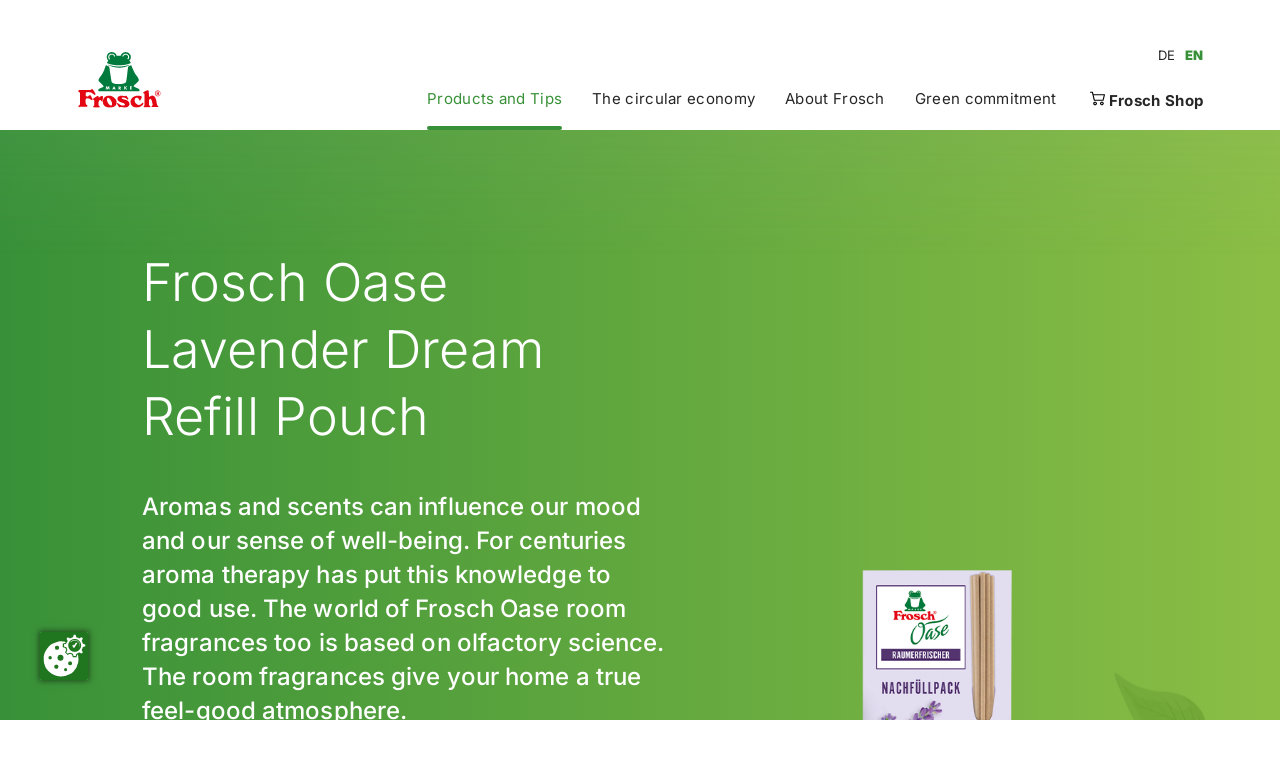

--- FILE ---
content_type: text/html
request_url: https://frosch.de/en/products-and-tips/frosch-oase-lavender-dream-refill-pouch.html
body_size: 5837
content:








	
<!DOCTYPE html>
<html class="">
    <head>
    	<title>Frosch Oase Lavender Dream | frosch.de</title>
        <meta charset="UTF-8">
        <meta http-equiv="X-UA-Compatible" content="IE=Edge;chrome=1"/>
        <meta name="viewport" content="width=device-width, height=device-height, initial-scale=1.0, maximum-scale=1.0, minimum-scale=1.0, user-scalable=no"/>
        <meta name="format-detection" content="telephone=no"/>
        <meta name="Title" content="Frosch Oase Lavender Dream | frosch.de"/>
        <meta name="Description" content="Frosch Oase Lavender Dream ► Room fragrance with natural oils and lavender note ✓ Refill bag ✓ vegan ✓"/>
        <meta property="og:title" content="Frosch Oase Lavender Dream | frosch.de" />
		<meta property="og:type" content="website" />
		<meta property="og:description" content="Frosch Oase Lavender Dream ► Room fragrance with natural oils and lavender note ✓ Refill bag ✓ vegan ✓" />
			<meta property="og:image" content="https://frosch.de/produktdatenbank/produktbilder/frosch-de_frosch_oase_raumerfrischer_lavendel_nfp_90ml_565y642py.png" />
		<link rel="canonical" href="https://frosch.de/en/products-and-tips/frosch-oase-lavender-dream-refill-pouch.html"/>
        <link rel="icon" href="../../patternlab/images/favicons/favicon-192.png" sizes="192x192"/>
        <link rel="shortcut icon" href="../../patternlab/images/favicons/favicon-196.png" sizes="196x196"/>
        <link rel="shortcut icon" href="../../patternlab/images/favicons/favicon-512.png" sizes="512x512"/>
        <link rel="apple-touch-icon" href="../../patternlab/images/favicons/apple-touch-icon.png" sizes="180x180"/>
        <link rel="stylesheet" href="../../patternlab/css/vendors.bundle.css" media="all"/>
        <link rel="stylesheet" href="../../patternlab/css/main.bundle.css" media="all"/>
        <script src="../../patternlab/js/runtime.bundle.js" defer="defer"></script>
        <script src="../../patternlab/js/vendors.bundle.js" defer="defer"></script>
        <script src="../../patternlab/js/main.bundle.js" defer="defer"></script>
        <script src="https://consent.werner-mertz.de/public/app.js?apiKey=fc986076f712ff606abb6081f4b17b06ed238626f07d378b&amp;domain=9871761&amp;lang=en_US" referrerpolicy="origin"></script>
        <!-- Google Tag Manager -->
		<script>(function(w,d,s,l,i){w[l]=w[l]||[];w[l].push({'gtm.start':new Date().getTime(),event:'gtm.js'});var f=d.getElementsByTagName(s)[0],j=d.createElement(s),dl=l!='dataLayer'?'&l='+l:'';j.async=true;j.src='https://www.googletagmanager.com/gtm.js?id='+i+dl;f.parentNode.insertBefore(j,f);})(window,document,'script','dataLayer','GTM-MTZMMB5');</script>
		<!-- End Google Tag Manager -->
		<!-- Matomo -->
			<script>
			  var _paq = window._paq = window._paq || [];
			  /* tracker methods like "setCustomDimension" should be called before "trackPageView" */
			  _paq.push(['trackPageView']);
			  _paq.push(['enableLinkTracking']);
			  (function() {
			    var u="https://analytics.werner-mertz.de/";
			    _paq.push(['setTrackerUrl', u+'matomo.php']);
			    _paq.push(['setSiteId', '8']);
			    var d=document, g=d.createElement('script'), s=d.getElementsByTagName('script')[0];
			    g.async=true; g.src=u+'matomo.js'; s.parentNode.insertBefore(g,s);
			  })();
			</script>
		<!-- End Matomo Code -->		
</head>
    <body class="">
    
    <!-- FRAUD0.com fraud detection BODY TAG -->
<script async src="https://api.fraud0.com/api/v2/fz.js?cid=e409b168-5333-4b28-a47a-2bc855a0327a"></script>
<script>(function(){var i=document.createElement('img');i.src='https://api.fraud0.com/api/v2/pixel?cid=e409b168-5333-4b28-a47a-2bc855a0327a&cb='+Math.random()+'.'+(new Date()).getTime();
i.width=i.height=1;i.style='width:1px;height:1px;display:inline;position:absolute;margin-top:-1px;';document.body.append(i);})();</script>
<!-- End of FRAUD0 BODY TAG -->
    
    
    <!-- Google Tag Manager (noscript) -->
	<noscript>
		<iframe src="https://www.googletagmanager.com/ns.html?id=GTM-MTZMMB5" height="0" width="0" style="display:none;visibility:hidden"></iframe>
	</noscript>
	<!-- End Google Tag Manager (noscript) -->
	
<div class="Page">
	

<header class="PageHeader ">
	<div class="background"></div>
	<div class="burger-version">
		<a class="logo-holder" href="../" title="This is an alt text">
			<img class="company-logo" src="../../test-bilder/logo_frosch.svg" loading="eager" alt="This is an alt text"/>
		</a>
		<div class="nav-holder">
			


<ul class="LanguageSwitcher">
	
		<li class="language-item">
			
			<a href="../../de/produkte-und-tipps/frosch-oase-lavendeltraum-nachfuellbeutel.html" class="language-button ">DE</a>
		</li>
	
		<li class="language-item">
			
			<a href="frosch-oase-lavender-dream-refill-pouch.html" class="language-button active">EN</a>
		</li>
	
</ul>


			<div class="burger-toggle"></div>
			<nav class="burger-menu">
				<div class="level active">
					<div class="links">
						
		
      	<a class="link
       active
      		"href="index.html">
		<span class="text">Products and Tips</span>
		
	</a>
		
      	<a class="link
      
      		"href="../the-circular-economy/">
		<span class="text">The circular economy</span>
		
	</a>
		
      	<a class="link
      
      		"href="../about-frosch/">
		<span class="text">About Frosch</span>
		
	</a>
		
      	<a class="link
      
      		"href="../green-commitment/">
		<span class="text">Green commitment</span>
		
	</a>
		
      	<a class="link froschladen
      
      		"href="https://froschladen.com/">
		<span class="text">Frosch Shop</span>
		
	</a>
					</div>
					<div class="wave">
					<svg viewBox="0 0 820 169.495" xmlns="http://www.w3.org/2000/svg"><path d="m1027.641-3724.859h-820s.274 152.682 0 152.651c470.617 88.532 510.354-203.786 820-141.99-.155-.171 0-10.661 0-10.661z" fill="#fff" transform="translate(-207.641 3724.86)"/></svg>
					</div>
				</div>
			</nav>
		</div>
	</div>
	<div class="desktop-version">
		<div class="menu-wrapper">
			<div class="content">
				<a class="logo-holder" href="../" title="">
					<img class="company-logo" src="../../test-bilder/logo_frosch.svg" loading="eager" alt="This is an alt text"/>
				</a>
				<div class="links">
					


<ul class="LanguageSwitcher">
	
		<li class="language-item">
			
			<a href="../../de/produkte-und-tipps/frosch-oase-lavendeltraum-nachfuellbeutel.html" class="language-button ">DE</a>
		</li>
	
		<li class="language-item">
			
			<a href="frosch-oase-lavender-dream-refill-pouch.html" class="language-button active">EN</a>
		</li>
	
</ul>


					<nav class="nav-menu link-count-5">
						
		
      	<a class="link
       active
      		"href="index.html">
		<span class="text">Products and Tips</span>
		
	</a>
		
      	<a class="link
      
      		"href="../the-circular-economy/">
		<span class="text">The circular economy</span>
		
	</a>
		
      	<a class="link
      
      		"href="../about-frosch/">
		<span class="text">About Frosch</span>
		
	</a>
		
      	<a class="link
      
      		"href="../green-commitment/">
		<span class="text">Green commitment</span>
		
	</a>
		
      	<a class="link froschladen
      
      		"href="https://froschladen.com/">
		<span class="text">Frosch Shop</span>
		
	</a>
					</nav>
				</div>
			</div>
		</div>
	</div>
</header>



	<main>
		



<div class="ProductDashboard withContent">
	<div class="introWrap">
		<div class="introHolder">
			<div class="intro">
				
				
					

<h1 class="PrimaryHeadline inverted" >
  Frosch Oase Lavender Dream Refill Pouch
</h1>

				
				
					




<div class="Copytext " >
	
	Aromas and scents can influence our mood and our sense of well-being. For centuries aroma therapy has put this knowledge to good use. The world of Frosch Oase room fragrances too is based on olfactory science. The room fragrances give your home a true feel-good atmosphere.
	
</div>
				
				<div class="sizes">
					<nav class="list list-length-1">
						
							<a class="size active" href="#" data-index="0">90 ml</a>
						
						<span class="target"></span>
					</nav>
				</div>
				
				<div class="cta">
					
					
					
					
					
					
						
							
							<div class="button-holder active" data-index="0">
								
								
								
								
								

								
<a class="Button Button--inverted " href="https://froschladen.com/Frosch-Raumerfrischer-Lavendel-Nachfuellbeutel/1311460" >Produkt kaufen</a>
							</div>
							
						
					
				</div>

			</div>

			<div class="slider">
				
					<div class="swiper-holder active without-scrollbar" data-index="0">
					<div class="swiper">
						<div class="swiper-wrapper">
							
								<div class="item swiper-slide">
									<div data-swiper-parallax="-20%" data-swiper-parallax-duration="400" data-swiper-parallax-opacity="0">
										
										
										
										
										
										
										
										
										
										
										
									
										
										




	<picture class="ContentImage ">

	
		
			<source srcset="../../produktdatenbank/produktbilder/frosch-de_frosch_oase_raumerfrischer_lavendel_nfp_90ml_565y642py_productdashboardmq5.png 1x" media="(min-width: 1200px)"/>
		
		
			<source srcset="../../produktdatenbank/produktbilder/frosch-de_frosch_oase_raumerfrischer_lavendel_nfp_90ml_565y642py_productdashboardmq3.png 1x" media="(min-width: 576px)"/>
		
		
				<img srcset="../../produktdatenbank/produktbilder/frosch-de_frosch_oase_raumerfrischer_lavendel_nfp_90ml_565y642py_productdashboardmq1.png 1x" src="../../produktdatenbank/produktbilder/frosch-de_frosch_oase_raumerfrischer_lavendel_nfp_90ml_565y642py_productdashboardmq1.png" alt="Produktabbildung Frosch Oase Lavendeltraum" loading="lazy" />
		
	
	</picture>



									</div>
								</div>
							
						</div>
						<div class="swiper-scrollbar"></div>
					</div>
						<div class="controls">
							<div class="button prev"></div>
							<div class="button next"></div>
						</div>
					</div>
				
			</div>
		</div>
		<div class="stageWaveBottomHolder">
			<svg class="stageWaveBottom" version="1.1" xmlns="http://www.w3.org/2000/svg" xmlns:xlink="http://www.w3.org/1999/xlink" x="0px" y="0px" viewBox="0 0 820 169" xml:space="preserve">
			<linearGradient id="gradient-horizontal">
				<stop stop-color="#389138" offset="0"/>
				<stop stop-color="#8bbe45" offset="100%"/>
			</linearGradient>
			<path id="Wave_x5F_Bottom_x5F_I_x5F_MQ3_x2B_5_00000054226463419287366500000006212335544700029112_" d="M819.8,10
				L820,0H0v152.2c470.6,88.5,510.4-203.8,820-142" fill="url(#gradient-horizontal)"/>
			</svg>
		</div>
		<div class="leaf">
			
			
			
			



<lottie-player
	class="AnimatedElement svg"
	autoplay
	loop
	mode="normal"
	src=../../patternlab/animation/Leaf_Product-Dashboard_Top.json
	>
</lottie-player>
			
			
			
			
			
			



<lottie-player
	class="AnimatedElement svg mobile-only"
	autoplay
	loop
	mode="normal"
	src=../../patternlab/animation/Leaf_Product-Dashboard_Top_MQ1.json
	>
</lottie-player>
		</div>
	</div>
	

		<div class="contentWrap">
			<div class="contentHolder">
				<div class="button-holder-mobile">
					<div class="cta">
						
						
						
						
							
							<div class="button-holder active" data-index="0">
								
								
								
								
								

								
<a class="Button Button--secondary " href="https://froschladen.com/Frosch-Raumerfrischer-Lavendel-Nachfuellbeutel/1311460" >Produkt kaufen</a>
							</div>
							
						
					
					</div>
				</div>
				<div class="content-list">
					
						<ul class="list">
							
								<li>room fragrance with natural oils</li>
							
								<li>with calming lavender note</li>
							
								<li>refill package with sachet &amp; paper diffusers</li>
							
						</ul>
					
					
					
					
					
					
				</div>
				<div class="content-tabs">
					
					
						
						
						
						
							
							
						
					
					
					
					
						<div class="tabs-wrapper">

							<nav class="tabs-header">
								
								
								
									<a class="active" data-index="1" href="#">Usage</a>
								
								
									<a class="" data-index="2" href="#">Ingredients</a>
								
								<span class="target"></span>
							</nav>

							<div class="tabs-content">
								
								
									<div class="tab open" data-index="1">
										<div class="body">
											<div class="body-inner">
												
							<p>Open the sachet, fill the fragrance essence into the design flacon and place the sticks inside. As soon as the sticks have soaked up the fragrance, it unfolds.
Depending on the room climate and the number of sticks, the scent lasts approx. 6 - 8 weeks.</p>
														
						
											</div>
										</div>
									</div>
								
									
								
									<div class="tab" data-index="2">
										<div class="body">
											<div class="body-inner">
												
							
								<p>perfumes, natural oils</p>
								
							
							
											</div>
										</div>
									</div>
								
							</div>
						</div>
					
				</div>
				
				
				
			</div>
		</div>
		<div class="bottomHolder">
			<svg class="stageContentWaveBottom"  xmlns="http://www.w3.org/2000/svg" width="830.074" height="54.214" viewBox="0 0 830.074 54.214"><path d="M-1705.012-8189.929H-874.95s.015,54.084,0,54.214c-272.835-133.329-522.818,72.824-830.062-40.939C-1705.023-8176.647-1705.012-8189.929-1705.012-8189.929Z" transform="translate(1705.017 8189.929)" fill="#edf5e2"/></svg>
			<div class="leaf leaf-left">
				
				
				
				



<lottie-player
	class="AnimatedElement svg"
	autoplay
	loop
	mode="normal"
	src=../../patternlab/animation/Leaf_Product-Dashboard_Bottom.json
	>
</lottie-player>
			</div>
		</div>
</div>



<section class="Section" id="anchor-IconList">
	<div class="content">
		<div class="module">
			<div class="IconList">
				<div class="items">
					<div class="wrapper">
						
							<div class="item">
								<div class="image">
									
								
									
									
									
									
									
									
									
									
									
									
									
									




	<picture class="ContentImage image">

	
		
			<source srcset="../../product-database/icons/en_pictogram_ecocredential_ingredients_iconlistmq3.png 1x" media="(min-width: 1200px)"/>
		
		
			<source srcset="../../product-database/icons/en_pictogram_ecocredential_ingredients_iconlistmq3.png 1x" media="(min-width: 576px)"/>
		
		
				<img srcset="../../product-database/icons/en_pictogram_ecocredential_ingredients_iconlistmq3.png 1x" src="../../product-database/icons/en_pictogram_ecocredential_ingredients_iconlistmq3.png" alt="Pictogram without animal ingredients" loading="lazy" />
		
	
	</picture>



								</div>
			
								<div class="content">
									<div class="headline">Free of animal-derived ingredients	</div>
									
									
									
									
								
									




<div class="Copytext sm" >
	
	Formulas free of animal-derived ingredients. 	
	
</div>
			
								</div>
							</div>
						
							<div class="item">
								<div class="image">
									
								
									
									
									
									
									
									
									
									
									
									
									
									




	<picture class="ContentImage image">

	
		
			<source srcset="../../product-database/icons/en_pictogram_ecocredential_microplasticfree_iconlistmq3.png 1x" media="(min-width: 1200px)"/>
		
		
			<source srcset="../../product-database/icons/en_pictogram_ecocredential_microplasticfree_iconlistmq3.png 1x" media="(min-width: 576px)"/>
		
		
				<img srcset="../../product-database/icons/en_pictogram_ecocredential_microplasticfree_iconlistmq3.png 1x" src="../../product-database/icons/en_pictogram_ecocredential_microplasticfree_iconlistmq3.png" alt="Pictogram Microplasticfree" loading="lazy" />
		
	
	</picture>



								</div>
			
								<div class="content">
									<div class="headline">Microplastic free	</div>
									
									
									
									
								
									




<div class="Copytext sm" >
	
	Water-friendly formulas clean and care without microplastics.	
	
</div>
			
								</div>
							</div>
						
				
					</div>
					<div class="swiper-scrollbar"></div>
				</div>
				<div class="controls">
					<div class="button prev"></div>
					<div class="button next"></div>
				</div>
			</div>
		</div>
	</div>
</section>










<section class="Section" id="anchor-TeaserSeriesToggle">
	<div class="content">
		<div class="module">
		
			<div class="TeaserSeriesToggle ">
			
				
				
				<div class="tabs-wrapper">
					<div class="tabs-header">
						<div class="Toggle ">
							
								<input type="radio" name="toggle" class="input-1" id="toggle-1" data-index="1" checked>
								<label class="toggle-1" for="toggle-1">To refill</label>
							
								<input type="radio" name="toggle" class="input-2" id="toggle-2" data-index="2" >
								<label class="toggle-2" for="toggle-2">For your home</label>
							
							<span class="switcher-toggle"></span>
							<span class="left"></span>
							<span class="right"></span>
						</div>
					</div>


					<div class="tabs-content">
						
						<div class="tab open" data-index="1">
							<div class="body">
								<div class="content">
									<div class="swiper">
										<div class="swiper-wrapper">
											
											<div class="item swiper-slide  ">
												<a href="frosch-oase-orange-blossom-refill-pouch.html">
													<div class="content-holder">
														<div class="contentInner">
															<div class="flaglineHolder">
																	
															</div>
															
															
																
																
																
																




<div class="Copytext sm" >
	
	Frosch Oase Orange Blossom Refill Pouch
	
</div>
															
														</div>
						                          		<button class="Button Button--arrow" type="arrow">
														</button>
													</div>
													
													<div class="image-holder">											
														
														
														
														
														
														
														
														
														
														
														
														
														
														



	


	<picture class="ContentImage ">

	
		
			<source srcset="../../produktdatenbank/produktbilder/frosch-de_frosch_oase_raumerfrischer_orangenbluete_nfp_90ml_565y642py_teaserseriessmall.png 1x" media="(min-width: 1200px)"/>
		
		
			<source srcset="../../produktdatenbank/produktbilder/frosch-de_frosch_oase_raumerfrischer_orangenbluete_nfp_90ml_565y642py_teaserseriessmall.png 1x" media="(min-width: 576px)"/>
		
		
				<img srcset="../../produktdatenbank/produktbilder/frosch-de_frosch_oase_raumerfrischer_orangenbluete_nfp_90ml_565y642py_teaserseriessmall.png 1x" src="../../produktdatenbank/produktbilder/frosch-de_frosch_oase_raumerfrischer_orangenbluete_nfp_90ml_565y642py_teaserseriessmall.png" alt="Produktabbildung Frosch Oase Orangenbl&uuml;te Nachf&uuml;llbeutel"  />
		
	
	</picture>



	
													</div>
												</a>
											</div>
                         					
										</div>
										
										<div class="swiper-scrollbar"></div>
									</div>
									<div class="controls">
										<div class="button prev"></div>
										<div class="button next"></div>
									</div>
								</div>
							</div>
						</div>
             			
						<div class="tab" data-index="2">
							<div class="body">
								<div class="content">
									<div class="swiper">
										<div class="swiper-wrapper">
											
											<div class="item swiper-slide  ">
												<a href="frosch-oase-creme-spa.html">
													<div class="content-holder">
														<div class="contentInner">
															<div class="flaglineHolder">
																	
															</div>
															
															
																
																
																
																




<div class="Copytext sm" >
	
	Frosch Oase Creme Spa
	
</div>
															
														</div>
						                          		<button class="Button Button--arrow" type="arrow">
														</button>
													</div>
													
													<div class="image-holder">											
														
														
														
														
														
														
														
														
														
														
														
														
														
														



	


	<picture class="ContentImage ">

	
		
			<source srcset="../../produktdatenbank/produktbilder/frosch-de_frosch-oase-raumerfrischer-creme-spa-90ml_565y642py_teaserseriessmall.png 1x" media="(min-width: 1200px)"/>
		
		
			<source srcset="../../produktdatenbank/produktbilder/frosch-de_frosch-oase-raumerfrischer-creme-spa-90ml_565y642py_teaserseriessmall.png 1x" media="(min-width: 576px)"/>
		
		
				<img srcset="../../produktdatenbank/produktbilder/frosch-de_frosch-oase-raumerfrischer-creme-spa-90ml_565y642py_teaserseriessmall.png 1x" src="../../produktdatenbank/produktbilder/frosch-de_frosch-oase-raumerfrischer-creme-spa-90ml_565y642py_teaserseriessmall.png" alt="Produktabbildung Frosch Oase Creme Spa"  />
		
	
	</picture>



	
													</div>
												</a>
											</div>
                         					
										</div>
										
										<div class="swiper-scrollbar"></div>
									</div>
									<div class="controls">
										<div class="button prev"></div>
										<div class="button next"></div>
									</div>
								</div>
							</div>
						</div>
             			
					</div>
					
				</div>
				
			</div> 
		</div> 
	</div> 
</section>

		
	</main>
	


<div class="BackToTopButton">
	<a class="TopButton">
		<svg id="Icon_Style" xmlns="http://www.w3.org/2000/svg" viewBox="0 0 100 100">
			<g id="Back-To-Top">
				<circle id="Ellipse_118" cx="50" cy="50" r="50" fill="#389138"/>
				<path d="M64.1,43.26l-12.5-10.42c-.1-.08-.21-.12-.32-.18-.13-.08-.25-.17-.4-.23-.21-.08-.42-.11-.64-.13-.09,0-.16-.05-.25-.05s-.16,.04-.25,.05c-.22,.02-.43,.05-.64,.13-.15,.06-.26,.15-.4,.23-.11,.06-.22,.1-.32,.18l-12.5,10.42c-1.06,.88-1.2,2.46-.32,3.52,.88,1.06,2.46,1.2,3.52,.32l8.4-7v25.13c0,1.38,1.12,2.5,2.5,2.5s2.5-1.12,2.5-2.5v-25.13l8.4,7c.47,.39,1.04,.58,1.6,.58,.72,0,1.43-.31,1.92-.9,.88-1.06,.74-2.64-.32-3.52Z"
					  fill="#fff"/>
			</g>
		</svg>
	</a>
</div>


<div class="Footer">
	<svg viewBox="0 0 830.248 52.377" xmlns="http://www.w3.org/2000/svg"><path d="m0 0h830s.4 10.131 0 10.3c-317.852 121.714-445.215-67.767-830 14.52-.162-.545 0-24.82 0-24.82z" fill="#edf5e2" transform="matrix(-1 0 0 -1 830.176 52.377)"/></svg>
	<div class="contentWrap">
		<div class="contentHolder">
			<div class="location column">
				<div class="headline">Adress</div>

				<ul class="content">
					<li><p>Werner & Mertz GmbH</p><p>Rheinallee 96</p><p>55120 Mainz</p><p>Germany</p></li>
				</ul>
			</div>

			<div class="information column">
				<div class="headline">Information</div>
				<ul class="content">
					
						
							<li>
								<a href="https://frosch.de/en/imprint.html">Imprint</a>
							</li>
						
					
						
							<li>
								<a href="https://frosch.de/en/privacy-policy.html">Privacy Policy</a>
							</li>
						
					
						
							<li>
								<a href="https://frosch.de/en/privacy-policy-social-media.html">Privacy Policy Social Media</a>
							</li>
						
					
						
							<li>
								<a href="https://frosch.de/en/disclaimer.html">Disclaimer</a>
							</li>
						
					
						
							<li>
								<a href="https://frosch.de/en/contact.html">Contact</a>
							</li>
						
					
						
							<li>
								<a href="https://frosch.de/en/faq.html">FAQ</a>
							</li>
						
					
				</ul>
			</div>

			<div class="linksColumn column">
				<ul class="links content">
					
					<li>
						








<a class="Button Button--arrow " href="https://initiative-frosch.de/" target="_blank" rel="noopener" >Initiative Frosch</a>







					</li>
					
					<li>
						








<a class="Button Button--arrow " href="https://wir-fuer-recyclat.de/" target="_blank" rel="noopener" >We for Recyclates</a>







					</li>
					
				</ul>

				<div class="socialChannels">
					
						<a href="https://de-de.facebook.com/markefrosch" target="_blank" rel="noopener" class="socialChannel icon-facebook"></a>
	
					
						<a href="https://www.instagram.com/frosch_de/" target="_blank" rel="noopener" class="socialChannel icon-instagram"></a>
	
					
				</div>
			</div>
		</div>

		<div class="smallprint">
			<span class="copyright">&copy; Werner & Mertz GmbH 2026</span>
		</div>
	</div>
</div>
</div>
</body>
</html>


--- FILE ---
content_type: text/css
request_url: https://frosch.de/patternlab/css/main.bundle.css
body_size: 81493
content:
/* angepasst 9 */
/*! normalize.css v8.0.1 | MIT License | github.com/necolas/normalize.css */html{-webkit-text-size-adjust:100%;line-height:1.15}body{margin:0}main{display:block}h1{font-size:2em;margin:.67em 0}hr{-webkit-box-sizing:content-box;box-sizing:content-box;height:0;overflow:visible}pre{font-family:monospace;font-size:1em}a{background-color:transparent}abbr[title]{border-bottom:none;text-decoration:underline;-webkit-text-decoration:underline dotted;text-decoration:underline dotted}b,strong{font-weight:bolder}code,kbd,samp{font-family:monospace;font-size:1em}small{font-size:80%}sub,sup{font-size:75%;line-height:0;position:relative;vertical-align:baseline}sub{bottom:-.25em}sup{top:-.5em}img{border-style:none}button,input,optgroup,select,textarea{font-family:inherit;font-size:100%;line-height:1.15;margin:0}button,input{overflow:visible}button,select{text-transform:none}[type=button],[type=reset],[type=submit],button{-webkit-appearance:button}[type=button]::-moz-focus-inner,[type=reset]::-moz-focus-inner,[type=submit]::-moz-focus-inner,button::-moz-focus-inner{border-style:none;padding:0}[type=button]:-moz-focusring,[type=reset]:-moz-focusring,[type=submit]:-moz-focusring,button:-moz-focusring{outline:.1rem dotted ButtonText}fieldset{padding:.35em .75em .625em}legend{-webkit-box-sizing:border-box;box-sizing:border-box;color:inherit;display:table;max-width:100%;padding:0;white-space:normal}progress{vertical-align:baseline}textarea{overflow:auto}[type=checkbox],[type=radio]{-webkit-box-sizing:border-box;box-sizing:border-box;padding:0}[type=number]::-webkit-inner-spin-button,[type=number]::-webkit-outer-spin-button{height:auto}[type=search]{-webkit-appearance:textfield;outline-offset:-.2rem}[type=search]::-webkit-search-decoration{-webkit-appearance:none}::-webkit-file-upload-button{-webkit-appearance:button;font:inherit}details{display:block}summary{display:list-item}[hidden],template{display:none}:root{--max-content-width:2056px;--grid-gutter:20px;--grid-all-gutters:calc(var(--grid-gutter)*11);--grid-columns:calc(100% - var(--grid-all-gutters));--grid-column:calc(var(--grid-columns)/12);--content-padding:23px}@media (min-width:576px){:root{--content-padding:46px}}@media (min-width:1200px){:root{--content-padding:142px}}:root{--breakout-offset:0}@media (min-width:576px){:root{--breakout-offset:120px}}:root{--default-vertical-offset:50px;--spacing-xs:9px;--spacing-sm:15px;--spacing-md:20px;--spacing-lg:30px;--spacing-xl:100px}@media (min-width:576px){:root{--spacing-xs:10px;--spacing-sm:20px;--spacing-md:25px;--spacing-lg:35px;--spacing-xl:100px}}@media (min-width:1200px){:root{--spacing-sm:25px;--spacing-md:30px;--spacing-lg:40px;--spacing-xl:150px}}:root{--header-height:80px}@media (min-width:1200px){:root{--header-height:130px}}:root{--effect-borderwidth:4px;--text-base-font-size:14px;--text-base-line-height:20px}@media (min-width:576px){:root{--text-base-font-size:16px;--text-base-line-height:24px}}@media (min-width:1200px){:root{--text-base-font-size:18px;--text-base-line-height:26px}}:root{--text-copy-sm-font-size:14px;--text-copy-sm-line-height:21px}@media (min-width:576px){:root{--text-copy-sm-font-size:14px;--text-copy-sm-line-height:21px}}@media (min-width:1200px){:root{--text-copy-sm-font-size:16px;--text-copy-sm-line-height:24px}}:root{--text-copy-md-font-size:16px;--text-copy-md-line-height:24px}@media (min-width:576px){:root{--text-copy-md-font-size:18px;--text-copy-md-line-height:27px}}@media (min-width:1200px){:root{--text-copy-md-font-size:20px;--text-copy-md-line-height:30px}}:root{--text-copy-lg-font-size:18px;--text-copy-lg-line-height:27px}@media (min-width:576px){:root{--text-copy-lg-font-size:20px;--text-copy-lg-line-height:30px}}@media (min-width:1200px){:root{--text-copy-lg-font-size:24px;--text-copy-lg-line-height:36px}}:root{--text-copy-font-size:var(--text-base-font-size);--text-copy-line-height:var(--text-base-line-height);--text-headline-lg-font-size:30px;--text-headline-lg-line-height:39px}@media (min-width:576px){:root{--text-headline-lg-font-size:36px;--text-headline-lg-line-height:47px}}@media (min-width:1200px){:root{--text-headline-lg-font-size:52px;--text-headline-lg-line-height:67px}}:root{--text-headline-md-font-size:26px;--text-headline-md-line-height:34px}@media (min-width:576px){:root{--text-headline-md-font-size:30px;--text-headline-md-line-height:39px}}@media (min-width:1200px){:root{--text-headline-md-font-size:40px;--text-headline-md-line-height:52px}}:root{--text-headline-sm-font-size:16px;--text-headline-sm-line-height:23px}@media (min-width:576px){:root{--text-headline-sm-font-size:18px;--text-headline-sm-line-height:26px}}@media (min-width:1200px){:root{--text-headline-sm-font-size:24px;--text-headline-sm-line-height:34px}}:root{--text-headline-xs-font-size:10px;--text-headline-xs-line-height:13px;--text-button-font-size:10px;--text-button-line-height:1.3;--text-language-switcher-font-size:13px;--text-input-font-size:24px;--text-input-line-height:1.5}@media (min-width:576px){:root{--text-input-font-size:20px}}:root{--text-link-internal-font-size:20px;--text-link-internal-line-height:1;--text-link-external-font-size:16px;--text-link-external-line-height:16px}@media (min-width:576px){:root{--text-link-external-font-size:18px;--text-link-external-line-height:18px}}@media (min-width:1200px){:root{--text-link-external-font-size:20px;--text-link-external-line-height:20px}}:root{--text-ordered-list-numbers-font-size:12px}@media (min-width:576px){:root{--text-ordered-list-numbers-font-size:14px}}@media (min-width:1200px){:root{--text-ordered-list-numbers-font-size:16px}}:root{--character-spacing-2:2px;--color-green-dark:#389138;--color-green-medium:#8bbe45;--color-green-soft:#8cbb8b;--color-green-light:#edf5e2;--color-black:#262626;--color-grey-dark:#464646;--color-grey-medium:#707070;--color-grey-light:#cacaca;--color-white:#fff;--color-two-colour-gradient:linear-gradient(90deg,#389138,#8bbe45);--color-three-colour-gradient:linear-gradient(90deg,#389138,#8bbe45 50%,#389138);--color-text-base:var(--color-black);--color-text-base-inverted:var(--color-white);--color-text-base-accent:var(--color-green-dark);--color-text-section-dark:var(--color-white);--color-text-copy:var(--color-text-base);--color-text-copy-inverted:var(--color-text-base-inverted);--color-text-copy-md-inverted:var(--color-text-base-inverted);--color-text-copy-md-accent:var(--color-text-base-accent);--color-text-headline-lg:var(--color-text-base);--color-text-headline-lg-inverted:var(--color-text-base-inverted);--color-text-headline-md:var(--color-text-base);--color-text-headline-md-inverted:var(--color-text-base-inverted);--color-text-headline-md-accent:var(--color-text-base-accent);--color-text-headline-sm:var(--color-text-base);--color-text-headline-sm-inverted:var(--color-text-base-inverted);--color-text-headline-xs:var(--color-text-base);--color-text-headline-xs-inverted:var(--color-text-base-inverted);--color-text-headline-xs-accent:var(--color-text-base-accent);--color-text-button:var(--color-green-dark);--color-text-button-inverted:var(--color-text-base-inverted);--color-text-link:var(--color-green-dark);--color-link-button:var(--color-text-base);--color-link-button-inverted:var(--color-text-base-inverted);--color-text-input:var(--color-text-base);--color-text-input-placeholder:rgba(0,0,0,.66);--color-background-body:var(--color-white);--color-background-page-header:var(--color-white)}@-webkit-keyframes bounce-up-and-down-slowly{0%{-webkit-transform:translateY(0);transform:translateY(0)}25%{-webkit-transform:translateY(25%);transform:translateY(25%)}50%{-webkit-transform:translateY(0);transform:translateY(0)}75%{-webkit-transform:translateY(-25%);transform:translateY(-25%)}to{-webkit-transform:translateY(0);transform:translateY(0)}}@keyframes bounce-up-and-down-slowly{0%{-webkit-transform:translateY(0);transform:translateY(0)}25%{-webkit-transform:translateY(25%);transform:translateY(25%)}50%{-webkit-transform:translateY(0);transform:translateY(0)}75%{-webkit-transform:translateY(-25%);transform:translateY(-25%)}to{-webkit-transform:translateY(0);transform:translateY(0)}}@-webkit-keyframes underline{0%{left:50%;width:0}to{left:0;width:100%}}@keyframes underline{0%{left:50%;width:0}to{left:0;width:100%}}@-webkit-keyframes flip-with-scale{0%{opacity:1;-webkit-transform:translateY(-120%);transform:translateY(-120%)}99%{opacity:1;-webkit-transform:translateY(19%);transform:translateY(19%)}to{opacity:0;-webkit-transform:translateY(20%);transform:translateY(20%)}}@keyframes flip-with-scale{0%{opacity:1;-webkit-transform:translateY(-120%);transform:translateY(-120%)}99%{opacity:1;-webkit-transform:translateY(19%);transform:translateY(19%)}to{opacity:0;-webkit-transform:translateY(20%);transform:translateY(20%)}}@-webkit-keyframes pulse{0%{-webkit-transform:scaleX(1);transform:scaleX(1)}50%{-webkit-transform:scaleX(.8);transform:scaleX(.8)}to{-webkit-transform:scaleX(1);transform:scaleX(1)}}@keyframes pulse{0%{-webkit-transform:scaleX(1);transform:scaleX(1)}50%{-webkit-transform:scaleX(.8);transform:scaleX(.8)}to{-webkit-transform:scaleX(1);transform:scaleX(1)}}

/*
!!! WARNING !!!
This file is generated using the "generate-icon-font" script.
Do NOT modify this file.
If you need to make changes check the "css.template.hbs" template file and re-generate the icon-font.
*/
@font-face {
    font-family: icons;
    src: url(../fonts/icons.woff) format("woff"),url(../fonts/icons.woff2) format("woff2")
}

:root {
    --icon-arrow-down: "\f101";
    --icon-arrow-left: "\f102";
    --icon-arrow-right: "\f103";
    --icon-beak-left: "\f104";
    --icon-beak-right: "\f105";
    --icon-bottle: "\f106";
    --icon-facebook: "\f107";
    --icon-instagram: "\f108";
    --icon-interaction-bio-cycle-1: "\f109";
    --icon-interaction-bio-cycle-2: "\f10a";
    --icon-interaction-bio-cycle-3: "\f10b";
    --icon-interaction-bio-cycle-4: "\f10c";
    --icon-interaction-bio-cycle-5: "\f10d";
    --icon-interaction-tech-cycle-1: "\f10e";
    --icon-interaction-tech-cycle-2: "\f10f";
    --icon-interaction-tech-cycle-3: "\f111";
    --icon-interaction-tech-cycle-4: "\f110";
    --icon-search: "\f112";
    --icon-youtube: "\f113"
}

.icon-arrow-down:before {
    content: "\f101";
    content: var(--icon-arrow-down)
}

.icon-arrow-down:before, .icon-arrow-left:before {
    -webkit-font-feature-settings: normal;
    font-feature-settings: normal;
    -webkit-font-smoothing: antialiased;
    -moz-osx-font-smoothing: grayscale;
    font-family: icons, sans-serif;
    font-style: normal;
    font-variant: normal;
    font-weight: 400;
    line-height: 1;
    text-decoration: none;
    text-transform: none
}

.icon-arrow-left:before {
    content: "\f102";
    content: var(--icon-arrow-left)
}

.icon-arrow-right:before {
    content: "\f103";
    content: var(--icon-arrow-right)
}

.icon-arrow-right:before, .icon-beak-left:before {
    -webkit-font-feature-settings: normal;
    font-feature-settings: normal;
    -webkit-font-smoothing: antialiased;
    -moz-osx-font-smoothing: grayscale;
    font-family: icons, sans-serif;
    font-style: normal;
    font-variant: normal;
    font-weight: 400;
    line-height: 1;
    text-decoration: none;
    text-transform: none
}

.icon-beak-left:before {
    content: "\f104";
    content: var(--icon-beak-left)
}

.icon-beak-right:before {
    content: "\f105";
    content: var(--icon-beak-right)
}

.icon-beak-right:before, .icon-bottle:before {
    -webkit-font-feature-settings: normal;
    font-feature-settings: normal;
    -webkit-font-smoothing: antialiased;
    -moz-osx-font-smoothing: grayscale;
    font-family: icons, sans-serif;
    font-style: normal;
    font-variant: normal;
    font-weight: 400;
    line-height: 1;
    text-decoration: none;
    text-transform: none
}

.icon-bottle:before {
    content: "\f106";
    content: var(--icon-bottle)
}

.icon-facebook:before {
    content: "\f107";
    content: var(--icon-facebook)
}

.icon-facebook:before, .icon-instagram:before {
    -webkit-font-feature-settings: normal;
    font-feature-settings: normal;
    -webkit-font-smoothing: antialiased;
    -moz-osx-font-smoothing: grayscale;
    font-family: icons, sans-serif;
    font-style: normal;
    font-variant: normal;
    font-weight: 400;
    line-height: 1;
    text-decoration: none;
    text-transform: none
}

.icon-instagram:before {
    content: "\f108";
    content: var(--icon-instagram)
}

.icon-interaction-bio-cycle-1:before {
    content: "\f109";
    content: var(--icon-interaction-bio-cycle-1)
}

.icon-interaction-bio-cycle-1:before, .icon-interaction-bio-cycle-2:before {
    -webkit-font-feature-settings: normal;
    font-feature-settings: normal;
    -webkit-font-smoothing: antialiased;
    -moz-osx-font-smoothing: grayscale;
    font-family: icons, sans-serif;
    font-style: normal;
    font-variant: normal;
    font-weight: 400;
    line-height: 1;
    text-decoration: none;
    text-transform: none
}

.icon-interaction-bio-cycle-2:before {
    content: "\f10a";
    content: var(--icon-interaction-bio-cycle-2)
}

.icon-interaction-bio-cycle-3:before {
    content: "\f10b";
    content: var(--icon-interaction-bio-cycle-3)
}

.icon-interaction-bio-cycle-3:before, .icon-interaction-bio-cycle-4:before {
    -webkit-font-feature-settings: normal;
    font-feature-settings: normal;
    -webkit-font-smoothing: antialiased;
    -moz-osx-font-smoothing: grayscale;
    font-family: icons, sans-serif;
    font-style: normal;
    font-variant: normal;
    font-weight: 400;
    line-height: 1;
    text-decoration: none;
    text-transform: none
}

.icon-interaction-bio-cycle-4:before {
    content: "\f10c";
    content: var(--icon-interaction-bio-cycle-4)
}

.icon-interaction-bio-cycle-5:before {
    content: "\f10d";
    content: var(--icon-interaction-bio-cycle-5)
}

.icon-interaction-bio-cycle-5:before, .icon-interaction-tech-cycle-1:before {
    -webkit-font-feature-settings: normal;
    font-feature-settings: normal;
    -webkit-font-smoothing: antialiased;
    -moz-osx-font-smoothing: grayscale;
    font-family: icons, sans-serif;
    font-style: normal;
    font-variant: normal;
    font-weight: 400;
    line-height: 1;
    text-decoration: none;
    text-transform: none
}

.icon-interaction-tech-cycle-1:before {
    content: "\f10e";
    content: var(--icon-interaction-tech-cycle-1)
}

.icon-interaction-tech-cycle-2:before {
    content: "\f10f";
    content: var(--icon-interaction-tech-cycle-2)
}

.icon-interaction-tech-cycle-2:before, .icon-interaction-tech-cycle-3:before {
    -webkit-font-feature-settings: normal;
    font-feature-settings: normal;
    -webkit-font-smoothing: antialiased;
    -moz-osx-font-smoothing: grayscale;
    font-family: icons, sans-serif;
    font-style: normal;
    font-variant: normal;
    font-weight: 400;
    line-height: 1;
    text-decoration: none;
    text-transform: none
}

.icon-interaction-tech-cycle-3:before {
    content: "\f110";
    content: var(--icon-interaction-tech-cycle-3)
}

.icon-interaction-tech-cycle-4:before {
    content: "\f111";
    content: var(--icon-interaction-tech-cycle-4)
}

.icon-interaction-tech-cycle-4:before, .icon-search:before {
    -webkit-font-feature-settings: normal;
    font-feature-settings: normal;
    -webkit-font-smoothing: antialiased;
    -moz-osx-font-smoothing: grayscale;
    font-family: icons, sans-serif;
    font-style: normal;
    font-variant: normal;
    font-weight: 400;
    line-height: 1;
    text-decoration: none;
    text-transform: none
}

.icon-search:before {
    content: "\f112";
    content: var(--icon-search)
}

.icon-youtube:before {
    -webkit-font-feature-settings: normal;
    font-feature-settings: normal;
    -webkit-font-smoothing: antialiased;
    -moz-osx-font-smoothing: grayscale;
    content: "\f113";
    content: var(--icon-youtube);
    font-family: icons, sans-serif;
    font-style: normal;
    font-variant: normal;
    font-weight: 400;
    line-height: 1;
    text-decoration: none;
    text-transform: none
}

@font-face {
    font-display: swap;
    font-family: Inter;
    font-style: normal;
    font-weight: 300;
    src: url(../fonts/inter_v20_latin_300.woff2) format("woff2");
}

@font-face {
    font-display: swap;
    font-family: Inter;
    font-style: italic;
    font-weight: 300;
    src: url(../fonts/inter_v20_latin_300italic.woff2) format("woff2");
}

@font-face {
    font-display: swap;
    font-family: Inter;
    font-style: normal;
    font-weight: 500;
    src: url(../fonts/inter_v20_latin_500.woff2) format("woff2");
}

@font-face {
    font-display: swap;
    font-family: Inter;
    font-style: italic;
    font-weight: 500;
    src: url(../fonts/inter_v20_latin_500italic.woff2) format("woff2");
}

@font-face {
    font-display: swap;
    font-family: Inter;
    font-style: normal;
    font-weight: 700;
    src: url(../fonts/inter_v20_latin_700.woff2) format("woff2");
}

@font-face {
    font-display: swap;
    font-family: Inter;
    font-style: normal;
    font-weight: 900;
    src: url(../fonts/inter_v20_latin_900.woff2) format("woff2");
}

html {
    -webkit-box-sizing: border-box;
    box-sizing: border-box;
    font-size: 100%
}

html *, html :after, html :before {
    -webkit-box-sizing: inherit;
    box-sizing: inherit
}

body {
    -webkit-font-smoothing: antialiased;
    -moz-osx-font-smoothing: auto;
    -webkit-overflow-scrolling: touch;
    background-color: #fff;
    background-color: var(--color-background-body);
    color: #262626;
    color: var(--color-text-base);
    display: block;
    font-family: Inter, sans-serif;
    font-size: 14px;
    font-size: var(--text-base-font-size);
    height: auto;
    line-height: 20px;
    line-height: var(--text-base-line-height);
    max-width: 100vw;
    min-height: 100%;
    overflow-x: hidden;
    overflow-y: auto;
    width: 100%
}

body.overlayed {
    bottom: 0;
    left: 0;
    overflow: hidden;
    position: fixed;
    right: 0;
    top: 0;
    -ms-touch-action: none;
    touch-action: none
}

footer, header, main {
    display: block
}

h1, h2, h3, h4, h5, h6, p {
    margin-bottom: 0;
    margin-top: 0
}

.button, a, button, input[type=button], input[type=submit] {
    -webkit-tap-highlight-color: rgba(0, 0, 0, 0);
    -webkit-appearance: none;
    -moz-appearance: none;
    appearance: none;
    background: transparent;
    border: 0;
    border-radius: 0;
    cursor: pointer;
    min-width: 0;
    outline: 0;
    padding: 0;
    text-align: left;
    -webkit-user-select: none;
    -moz-user-select: none;
    -ms-user-select: none;
    user-select: none
}

.button:focus, a:focus, button:focus, input[type=button]:focus, input[type=submit]:focus {
    outline: 0
}

a, a:focus {
    text-decoration: none
}

a:focus {
    outline: 0
}

section {
    display: block
}

blockquote, figure {
    margin: 0
}

body > .Page {
    overflow: hidden
}

body main > * {
    margin-top: 5px;
    margin-top: calc(var(--spacing-xl) - 55px)
}

body main > * .SpecialText {
    margin-top: -100px;
    margin-top: calc(var(--spacing-xl) * -1)
}

body main + .BackToTopButton, body main + .Footer {
    margin-top: 50px;
    margin-top: calc(var(--spacing-xl) - 60px)
}

@media (min-width: 1200px) {
    body .BackToTopButton + .Footer {
        margin-top: 90px;
        margin-top: calc(var(--spacing-xl) - 90px)
    }
}

.Button {
    border: 2px solid #389138;
    border: 2px solid var(--color-text-button);
    border-bottom-left-radius: 23px;
    border-top-right-radius: 23px;
    color: #389138;
    color: var(--color-text-button);
    display: inline-block;
    font-family: Inter, sans-serif;
    font-size: 10px;
    font-size: var(--text-button-font-size);
    font-weight: 700;
    letter-spacing: 2px;
    letter-spacing: var(--character-spacing-2);
    line-height: 1.3;
    line-height: var(--text-button-line-height);
    padding: 13px 22px;
    position: relative;
    text-decoration: none;
    text-transform: uppercase;
    -webkit-transition: color .2s ease-in-out, background-color .2s ease-in-out;
    transition: color .2s ease-in-out, background-color .2s ease-in-out;
    word-break: break-word
}

.Button.active, .Button:hover {
    background-color: #389138;
    background-color: var(--color-text-button);
    color: #fff;
    color: var(--color-text-button-inverted)
}

.Button.Button--secondary {
    border: 2px solid #edf5e2;
    border: 2px solid var(--color-green-light);
    color: #262626;
    color: var(--color-text-base)
}

.Button.Button--secondary.active, .Button.Button--secondary:hover {
    background-color: #edf5e2;
    background-color: var(--color-green-light)
}

.Button.Button--secondary.disabled {
    color: #edf5e2;
    color: var(--color-green-light);
    cursor: not-allowed
}

.Button.Button--secondary.disabled:hover {
    background-color: transparent
}

.Button.Button--inverted {
    border: 2px solid #fff;
    border: 2px solid var(--color-white);
    color: #fff;
    color: var(--color-white)
}

.Button.Button--inverted.active, .Button.Button--inverted:hover {
    background-color: #fff;
    background-color: var(--color-white);
    color: #389138;
    color: var(--color-green-dark)
}

.Button.Button--arrow {
    border: none;
    border-radius: 0;
    padding: 0 0 0 40px
}

.Button.Button--arrow:before {
    -webkit-font-feature-settings: normal;
    font-feature-settings: normal;
    -webkit-font-smoothing: antialiased;
    -moz-osx-font-smoothing: grayscale;
    content: "\f103";
    content: var(--icon-arrow-right);
    font-family: icons, sans-serif;
    font-style: normal;
    font-variant: normal;
    font-weight: 400;
    line-height: 1;
    text-decoration: none;
    text-transform: none
}

.Button.Button--arrow {
    letter-spacing: 2px;
    letter-spacing: var(--character-spacing-2)
}

.Button.Button--arrow:empty {
    min-height: 25px
}

.Button.Button--arrow:empty, .Button.Button--arrow:empty:hover {
    color: #707070;
    color: var(--color-grey-medium)
}

.Button.Button--arrow:before {
    font-size: 25px;
    left: 0;
    position: absolute;
    top: 50%;
    -webkit-transform: translateY(-50%);
    transform: translateY(-50%);
    -webkit-transition: left .2s ease-in-out;
    transition: left .2s ease-in-out
}

.Button.Button--arrow:hover {
    background-color: transparent;
    color: #389138;
    color: var(--color-text-button)
}

.Button.Button--arrow:hover:before {
    left: 5px
}

.Button.Button--arrow.back:before {
    -webkit-font-feature-settings: normal;
    font-feature-settings: normal;
    -webkit-font-smoothing: antialiased;
    -moz-osx-font-smoothing: grayscale;
    content: "\f102";
    content: var(--icon-arrow-left);
    font-family: icons, sans-serif;
    font-style: normal;
    font-variant: normal;
    font-weight: 400;
    line-height: 1;
    text-decoration: none;
    text-transform: none;
    -webkit-transition: left .2s ease-in-out;
    transition: left .2s ease-in-out
}

.Button.Button--arrow.back:hover:before {
    left: -5px
}

.ContentImage {
    display: block;
    height: auto;
    max-width: 100%;
    width: auto
}

.ContentImage img {
    display: block;
    height: inherit;
    max-height: inherit;
    max-width: inherit;
    -o-object-fit: cover;
    object-fit: cover;
    -o-object-position: inherit;
    object-position: inherit;
    width: inherit
}

.Copytext, .Copytext.lg {
    color: #262626;
    color: var(--color-text-copy);
    font-family: Inter, sans-serif;
    font-size: 14px;
    font-size: var(--text-copy-font-size);
    font-weight: 300;
    letter-spacing: .1px;
    line-height: 20px;
    line-height: var(--text-copy-line-height)
}

.Copytext.lg {
    font-size: 18px;
    font-size: var(--text-copy-lg-font-size);
    line-height: 27px;
    line-height: var(--text-copy-lg-line-height)
}

.Copytext.md, .Copytext.md.inverted {
    color: #262626;
    color: var(--color-text-copy);
    font-family: Inter, sans-serif;
    font-size: 14px;
    font-size: var(--text-copy-font-size);
    font-size: 16px;
    font-size: var(--text-copy-md-font-size);
    font-weight: 300;
    letter-spacing: .1px;
    line-height: 20px;
    line-height: var(--text-copy-line-height);
    line-height: 24px;
    line-height: var(--text-copy-md-line-height)
}

.Copytext.md.inverted {
    -webkit-font-smoothing: antialiased;
    -moz-osx-font-smoothing: grayscale;
    color: #fff;
    color: var(--color-text-copy-md-inverted)
}

.Copytext.md.accent, .Copytext.md.accent.italic {
    color: #262626;
    color: var(--color-text-copy);
    color: #389138;
    color: var(--color-text-copy-md-accent);
    font-family: Inter, sans-serif;
    font-size: 14px;
    font-size: var(--text-copy-font-size);
    font-size: 16px;
    font-size: var(--text-copy-md-font-size);
    font-weight: 300;
    font-weight: 500;
    letter-spacing: .1px;
    line-height: 20px;
    line-height: var(--text-copy-line-height);
    line-height: 24px;
    line-height: var(--text-copy-md-line-height)
}

.Copytext.md.accent.italic {
    font-style: italic
}

.Copytext.sm {
    color: #262626;
    color: var(--color-text-copy);
    font-family: Inter, sans-serif;
    font-size: var(--text-copy-font-size);
    font-size: 14px;
    font-size: var(--text-copy-sm-font-size);
    font-weight: 300;
    letter-spacing: .1px;
    line-height: 20px;
    line-height: var(--text-copy-line-height);
    line-height: 21px;
    line-height: var(--text-copy-sm-line-height)
}

.Copytext > p {
    display: block;
    margin-bottom: 20px;
    margin-top: 0
}

.Copytext > p:last-child {
    margin-bottom: 0
}

.Copytext > ul {
    list-style: none;
    list-style-position: inside;
    margin: 0;
    padding-left: 0
}

.Copytext > ul, .Copytext > ul li {
    color: #262626;
    color: var(--color-text-copy)
}

.Copytext > ul li {
    padding-left: 35px;
    position: relative
}

.Copytext > ul li:before {
    background: #389138;
    background: var(--color-green-dark);
    border-radius: .5px;
    content: "";
    display: block;
    height: 1px;
    left: 0;
    position: absolute;
    top: 10px;
    top: calc(var(--text-base-line-height) / 2);
    width: 15px
}

.Copytext > ul li:not(:first-of-type) {
    margin-top: 30px;
    margin-top: var(--spacing-lg)
}

.Copytext > ul:not(:last-child) {
    margin-bottom: 20px
}

.Copytext > ul li:not(:first-of-type) {
    margin-top: 20px
}

.Copytext ol {
    counter-reset: step-counter;
    list-style: none;
    list-style-position: inside;
    list-style-type: none;
    margin: 0;
    padding-left: 0
}

.Copytext ol, .Copytext ol li {
    color: #262626;
    color: var(--color-text-copy)
}

.Copytext ol li {
    margin-top: 20px;
    padding-left: 35px;
    position: relative
}

.Copytext ol li:before {
    color: #389138;
    color: var(--color-green-dark);
    content: counters(step-counter, "") ".";
    counter-increment: step-counter;
    display: inline-block;
    font-size: 12px;
    font-size: var(--text-ordered-list-numbers-font-size);
    font-weight: 700;
    line-height: 1;
    margin-left: -35px;
    width: 35px
}

.Copytext ol li:first-of-type {
    margin-top: 0
}

.Copytext ol:not(:last-child) {
    margin-bottom: 20px
}

.Copytext a:not([target=_blank]) {
    color: #389138;
    color: var(--color-text-link);
    position: relative;
    white-space: nowrap
}

.Copytext a:not([target=_blank]):after {
    background-color: #389138;
    background-color: var(--color-text-link);
    bottom: 0;
    content: "";
    height: 1px;
    left: 0;
    position: absolute;
    -webkit-transform: scaleX(0);
    transform: scaleX(0);
    -webkit-transform-origin: bottom right;
    transform-origin: bottom right;
    -webkit-transition: -webkit-transform .3s ease;
    transition: -webkit-transform .3s ease;
    transition: transform .3s ease;
    transition: transform .3s ease, -webkit-transform .3s ease;
    width: 100%
}

.Copytext a:not([target=_blank]):hover:after {
    -webkit-transform: scaleX(1);
    transform: scaleX(1);
    -webkit-transform-origin: bottom left;
    transform-origin: bottom left
}

.Copytext a[target=_blank] {
    color: #389138;
    color: var(--color-text-link);
    margin-left: 7px;
    padding-left: 35px;
    position: relative;
    white-space: nowrap
}

.Copytext a[target=_blank]:before {
    -webkit-font-feature-settings: normal;
    font-feature-settings: normal;
    -webkit-font-smoothing: antialiased;
    -moz-osx-font-smoothing: grayscale;
    content: "\f103";
    content: var(--icon-arrow-right);
    font-family: icons, sans-serif;
    font-style: normal;
    font-variant: normal;
    font-weight: 400;
    line-height: 1;
    text-decoration: none;
    text-transform: none
}

@media (min-width: 1200px) {
    .Copytext a[target=_blank] {
        margin-left: 9px
    }
}

.Copytext a[target=_blank]:before {
    font-size: 25px;
    left: 0;
    position: absolute;
    top: 50%;
    -webkit-transform: translateY(-50%);
    transform: translateY(-50%);
    -webkit-transition: left .3s ease-in-out;
    transition: left .3s ease-in-out
}

.Copytext a[target=_blank]:hover:before {
    left: 5px
}

.Copytext b, .Copytext strong {
    font-weight: 500
}

.Copytext em, .Copytext i {
    font-style: italic
}

.OrderedList {
    counter-reset: step-counter;
    list-style: none;
    list-style-position: inside;
    list-style-type: none;
    margin: 0;
    padding-left: 0
}

.OrderedList, .OrderedList li {
    color: #262626;
    color: var(--color-text-copy)
}

.OrderedList li {
    margin-top: 20px;
    padding-left: 35px;
    position: relative
}

.OrderedList li:before {
    color: #389138;
    color: var(--color-green-dark);
    content: counters(step-counter, "") ".";
    counter-increment: step-counter;
    display: inline-block;
    font-size: 12px;
    font-size: var(--text-ordered-list-numbers-font-size);
    font-weight: 700;
    line-height: 1;
    margin-left: -35px;
    width: 35px
}

.OrderedList li:first-of-type {
    margin-top: 0
}

.PlayButton {
    background-color: #fff;
    background-color: var(--color-white);
    border-radius: 50%;
    display: block;
    height: 40px;
    position: relative;
    width: 40px
}

@media (min-width: 576px) {
    .PlayButton {
        height: 70px;
        width: 70px
    }
}

@media (min-width: 1200px) {
    .PlayButton {
        height: 95px;
        width: 95px
    }
}

.PlayButton:after {
    border-color: transparent transparent transparent #389138;
    border-color: transparent transparent transparent var(--color-green-dark);
    border-style: solid;
    border-width: 7.25px 0 7.25px 9.5px;
    bottom: 50%;
    content: "";
    display: block;
    height: 0;
    left: 54%;
    position: absolute;
    -webkit-transform: translate(-50%, 50%);
    transform: translate(-50%, 50%);
    -webkit-transition: .2s ease-in-out;
    transition: .2s ease-in-out;
    width: 0
}

@media (min-width: 576px) {
    .PlayButton:after {
        border-width: 12.95px 0 12.95px 16.28px
    }
}

@media (min-width: 1200px) {
    .PlayButton:after {
        border-width: 17.5px 0 17.5px 22px
    }
}

.PlayButton:hover:after {
    border-width: 8.25px 0 8.25px 10.5px
}

@media (min-width: 576px) {
    .PlayButton:hover:after {
        border-width: 14.43px 0 14.43px 18.5px
    }
}

@media (min-width: 1200px) {
    .PlayButton:hover:after {
        border-width: 19.5px 0 19.5px 25px
    }
}

.PrimaryHeadline, .PrimaryHeadline.inverted {
    color: #262626;
    color: var(--color-text-headline-lg);
    font-family: Inter, sans-serif;
    font-size: 30px;
    font-size: var(--text-headline-lg-font-size);
    font-weight: 300;
    letter-spacing: .1px;
    line-height: 39px;
    line-height: var(--text-headline-lg-line-height)
}

.PrimaryHeadline.inverted {
    -webkit-font-smoothing: antialiased;
    -moz-osx-font-smoothing: grayscale;
    color: #fff;
    color: var(--color-text-headline-lg-inverted)
}

.QuaternaryHeadline, .QuaternaryHeadline.accent {
    color: #262626;
    color: var(--color-text-headline-xs);
    font-family: Inter, sans-serif;
    font-size: 10px;
    font-size: var(--text-headline-xs-font-size);
    font-weight: 700;
    letter-spacing: 2px;
    letter-spacing: var(--character-spacing-2);
    line-height: 13px;
    line-height: var(--text-headline-xs-line-height);
    text-transform: uppercase
}

.QuaternaryHeadline.accent {
    color: #389138;
    color: var(--color-text-headline-xs-accent)
}

.QuaternaryHeadline.inverted {
    -webkit-font-smoothing: antialiased;
    -moz-osx-font-smoothing: grayscale;
    color: #262626;
    color: var(--color-text-headline-xs);
    color: #fff;
    color: var(--color-text-headline-xs-inverted);
    font-family: Inter, sans-serif;
    font-size: 10px;
    font-size: var(--text-headline-xs-font-size);
    font-weight: 900;
    letter-spacing: 2px;
    letter-spacing: var(--character-spacing-2);
    line-height: 13px;
    line-height: var(--text-headline-xs-line-height);
    text-transform: uppercase
}

.SecondaryHeadline, .SecondaryHeadline.accent {
    color: #262626;
    color: var(--color-text-headline-md);
    font-family: Inter, sans-serif;
    font-size: 26px;
    font-size: var(--text-headline-md-font-size);
    font-weight: 300;
    letter-spacing: .1px;
    line-height: 34px;
    line-height: var(--text-headline-md-line-height)
}

.SecondaryHeadline.accent {
    color: #389138;
    color: var(--color-text-headline-md-accent)
}

.TertiaryHeadline, .TertiaryHeadline.inverted {
    color: #262626;
    color: var(--color-text-headline-xs);
    font-family: Inter, sans-serif;
    font-size: 16px;
    font-size: var(--text-headline-sm-font-size);
    font-weight: 500;
    letter-spacing: .1px;
    line-height: 23px;
    line-height: var(--text-headline-sm-line-height)
}

.TertiaryHeadline.inverted {
    -webkit-font-smoothing: antialiased;
    -moz-osx-font-smoothing: grayscale;
    color: #fff;
    color: var(--color-text-headline-xs-inverted)
}

.TertiaryHeadline.medium {
    color: #262626;
    color: var(--color-text-headline-xs);
    font-family: Inter, sans-serif;
    font-size: 16px;
    font-size: var(--text-headline-sm-font-size);
    font-weight: 500;
    letter-spacing: .1px;
    line-height: 23px;
    line-height: var(--text-headline-sm-line-height)
}

.ContentGroup {
    grid-column-gap: 20px;
    grid-column-gap: var(--grid-gutter);
    grid-row-gap: 0;
    display: grid;
    grid-auto-flow: row;
    grid-template-columns:repeat(12, 1fr)
}

.ContentGroup > * {
    grid-column-end: span 12;
    grid-column-end: 0;
    grid-column-start: 0
}

.ContentGroup .QuaternaryHeadline {
    color: #262626;
    color: var(--color-black)
}

.ContentGroup .QuaternaryHeadline + * {
    margin-top: 9px;
    margin-top: var(--spacing-xs)
}

.ContentGroup .SecondaryHeadline + * {
    margin-top: 20px;
    margin-top: var(--spacing-md)
}

.ContentGroup .Copytext:not(:first-child) {
    margin-top: 15px;
    margin-top: var(--spacing-sm)
}

.ContentGroup .Button {
    margin-top: 30px;
    margin-top: var(--spacing-lg)
}

.Image {
    overflow: hidden;
    position: relative
}

.Image:before {
    content: "";
    float: left;
    padding-top: 125%
}

.Image:after {
    clear: both;
    content: "";
    display: block
}

@media (min-width: 576px) {
    .Image:before {
        content: "";
        float: left;
        padding-top: 100%
    }

    .Image:after {
        clear: both;
        content: "";
        display: block
    }
}

@media (min-width: 1200px) {
    .Image:before {
        content: "";
        float: left;
        padding-top: 75%
    }

    .Image:after {
        clear: both;
        content: "";
        display: block
    }
}

.Image .ContentImage {
    bottom: 0;
    left: 0;
    position: absolute;
    right: 0;
    top: 0
}

.Image .ContentImage img {
    display: block;
    height: 100%;
    max-height: none;
    max-width: none;
    -o-object-fit: cover;
    object-fit: cover;
    -o-object-position: center center;
    object-position: center center;
    width: 100%
}

.LanguageSwitcher {
    display: -webkit-box;
    display: -ms-flexbox;
    display: flex;
    list-style: none;
    margin: 0;
    padding: 0
}

.LanguageSwitcher .language-item {
    cursor: pointer;
    line-height: 1
}

.LanguageSwitcher .language-item:not(:last-child) {
    margin-right: 10px
}

.LanguageSwitcher .language-item .language-button {
    color: #262626;
    color: var(--color-text-base);
    font-size: 13px;
    font-size: var(--text-language-switcher-font-size);
    text-transform: uppercase;
    -webkit-transition: color .2s ease-in-out;
    transition: color .2s ease-in-out
}

.LanguageSwitcher .language-item .language-button.active {
    color: #389138;
    color: var(--color-green-dark);
    cursor: default;
    font-weight: 900
}

.LanguageSwitcher .language-item .language-button:hover {
    color: #389138;
    color: var(--color-green-dark)
}

.MediaLightbox {
    display: none;
    -webkit-transition: opacity .4s;
    transition: opacity .4s
}

.MediaLightbox .close {
    display: block;
    height: 23px;
    position: absolute;
    right: 29px;
    top: 28px;
    -webkit-transition: .2s ease-in-out;
    transition: .2s ease-in-out;
    width: 23px;
    z-index: 3
}

.MediaLightbox .close:hover {
    -webkit-transform: scale(.9);
    transform: scale(.9);
    -webkit-transform-origin: center;
    transform-origin: center
}

.MediaLightbox .close:after, .MediaLightbox .close:before {
    background-color: #fff;
    border-radius: 1px;
    content: "";
    height: 33px;
    left: 10px;
    position: absolute;
    top: -4px;
    width: 2px
}

.MediaLightbox .close:before {
    -webkit-transform: rotate(45deg);
    transform: rotate(45deg)
}

.MediaLightbox .close:after {
    -webkit-transform: rotate(-45deg);
    transform: rotate(-45deg)
}

@media (min-width: 576px) {
    .MediaLightbox .close {
        right: 34px;
        top: 33px
    }
}

@media (min-width: 1200px) {
    .MediaLightbox .close {
        right: 39px;
        top: 38px
    }
}

.MediaLightbox .body {
    -webkit-box-align: center;
    -ms-flex-align: center;
    -webkit-box-pack: center;
    -ms-flex-pack: center;
    align-items: center;
    display: -webkit-box;
    display: -ms-flexbox;
    display: flex;
    height: calc(100% - 80px);
    justify-content: center;
    margin: 40px 0;
    position: relative;
    -webkit-transition: -webkit-transform .4s;
    transition: -webkit-transform .4s;
    transition: transform .4s;
    transition: transform .4s, -webkit-transform .4s;
    width: 100%;
    z-index: 2
}

@media (min-width: 576px) {
    .MediaLightbox .body {
        height: calc(100% - 180px);
        margin: 90px 0
    }
}

@media (min-width: 1200px) {
    .MediaLightbox .body {
        height: calc(100% - 220px);
        margin: 110px 0
    }
}

.MediaLightbox .body .video {
    height: 0;
    padding-bottom: 56.25%;
    position: relative;
    width: 100%
}

.MediaLightbox .body .video .YoutubeVideo {
    bottom: 0;
    height: 100%;
    left: 0;
    position: absolute;
    right: 0;
    top: 0;
    width: 100%
}
.MediaLightbox .body .video.video-portrait .YoutubeVideo {
	width: unset;
	aspect-ratio: 9/16;
	margin: 0 auto;
}
.MediaLightbox .body .video.video-portrait {
	padding-bottom: 80vh;
}
.MediaLightbox .body.height-oriented .video {
    height: 100%;
    max-width: 100%;
    padding-bottom: 0
}

.MediaLightbox .background {
    background: #000;
    bottom: 0;
    height: 100%;
    left: 0;
    position: absolute;
    right: 0;
    top: 0;
    width: 100%;
    z-index: 1
}

.MediaLightbox.positioned {
    -webkit-backface-visibility: hidden;
    backface-visibility: hidden;
    bottom: 0;
    display: block;
    left: 0;
    margin: 0;
    opacity: 0;
    pointer-events: none;
    position: fixed;
    right: 0;
    top: 0;
    -webkit-transform: translateZ(0);
    transform: translateZ(0);
    z-index: 9991
}

.MediaLightbox.positioned .body {
    -webkit-transform: scale(.92);
    transform: scale(.92)
}

@media (min-width: 576px) {
    .MediaLightbox.positioned .body {
        -webkit-transform: scale(.95);
        transform: scale(.95)
    }
}

@media (min-width: 1200px) {
    .MediaLightbox.positioned .body {
        -webkit-transform: scale(.97);
        transform: scale(.97)
    }
}

.MediaLightbox.open {
    opacity: 1;
    pointer-events: all
}

.MediaLightbox.open .body {
    -webkit-transform: scale(1);
    transform: scale(1)
}

.ModuleIntro {
    grid-column-gap: 20px;
    grid-column-gap: var(--grid-gutter);
    grid-row-gap: 0;
    display: grid;
    grid-auto-flow: row;
    grid-template-columns:repeat(12, 1fr)
}

.ModuleIntro > * {
    grid-column-end: span 12;
    grid-column-end: 0;
    grid-column-start: 0
}

.ModuleIntro .QuaternaryHeadline {
    color: #262626;
    color: var(--color-black)
}

.ModuleIntro .QuaternaryHeadline + * {
    margin-top: 9px;
    margin-top: var(--spacing-xs)
}

.ModuleIntro .SecondaryHeadline + * {
    margin-top: 20px;
    margin-top: var(--spacing-md)
}

.StageAnchorProductText {
    grid-column-gap: 20px;
    grid-column-gap: var(--grid-gutter);
    grid-row-gap: 0;
    background-color: #edf5e2;
    background-color: var(--color-green-light);
    display: grid;
    grid-auto-flow: row;
    grid-template-columns:repeat(12, 1fr);
    padding-bottom: 80px;
    padding-top: 30px;
    position: relative;
    width: 100%
}

@media (min-width: 576px) {
    .StageAnchorProductText {
        padding-bottom: 60px;
        padding-top: 20px
    }
}

@media (min-width: 1200px) {
    .StageAnchorProductText {
        padding-bottom: 70px;
        padding-top: 70px
    }
}

.StageAnchorProductText .textContainer {
    grid-column-end: span 12;
    grid-column-end: 0;
    grid-column-start: 0
}

@media (min-width: 576px) {
    .StageAnchorProductText .textContainer {
        grid-column-end: span 6;
        grid-column-end: 0;
        grid-column-start: 0;
        margin-top: 20px;
        margin-top: 0;
        padding-right: 7%
    }

    .StageAnchorProductText .textContainer:last-child {
        grid-column-end: span 12;
        grid-column-end: 0;
        grid-column-start: 0;
        margin-top: 0
    }

    .StageAnchorProductText .textContainer:last-child .anchorList li {
        grid-column-end: span 6;
        grid-column-end: 0;
        grid-column-start: 0
    }

    .StageAnchorProductText .textContainer:last-child .anchorList li:nth-child(-n+2) {
        margin-top: 0
    }
}

.StageAnchorProductText .textContainer > .headline {
    color: #262626;
    color: var(--color-text-headline-md);
    color: #389138;
    color: var(--color-green-dark);
    font-family: Inter, sans-serif;
    font-size: 26px;
    font-size: var(--text-headline-md-font-size);
    font-weight: 300;
    letter-spacing: .1px;
    line-height: 34px;
    line-height: var(--text-headline-md-line-height);
    margin-bottom: 30px;
    margin-bottom: var(--spacing-lg)
}

@media (min-width: 576px) {
    .StageAnchorProductText .textContainer > .headline {
        margin-top: 20px;
        margin-top: 0
    }
}

.StageAnchorProductText .textContainer .anchorList {
    grid-column-gap: 20px;
    grid-column-gap: var(--grid-gutter);
    grid-row-gap: 0;
    color: #262626;
    color: var(--color-text-copy);
    display: grid;
    font-family: Inter, sans-serif;
    font-size: 14px;
    font-size: var(--text-copy-font-size);
    font-size: 16px;
    font-size: var(--text-copy-md-font-size);
    font-weight: 300;
    grid-auto-flow: row;
    grid-template-columns:repeat(12, 1fr);
    letter-spacing: .1px;
    line-height: 20px;
    line-height: var(--text-copy-line-height);
    line-height: 24px;
    line-height: var(--text-copy-md-line-height);
    list-style: none;
    list-style-position: inside;
    margin: 0;
    padding-left: 0
}

@media (min-width: 576px) {
    .StageAnchorProductText .textContainer .anchorList {
        grid-column-end: span 6;
        grid-column-end: 0;
        grid-column-start: 0
    }
}

@media (min-width: 1200px) {
    .StageAnchorProductText .textContainer .anchorList {
        margin-bottom: 30px
    }
}

.StageAnchorProductText .textContainer .anchorList:only-child {
    margin-top: 10px
}

@media (min-width: 576px) {
    .StageAnchorProductText .textContainer .anchorList:only-child {
        margin-bottom: 20px;
        margin-top: 50px
    }
}

@media (min-width: 1200px) {
    .StageAnchorProductText .textContainer .anchorList:only-child {
        margin-top: 30px
    }
}

.StageAnchorProductText .textContainer .anchorList li {
    grid-column-end: span 12;
    grid-column-end: 0;
    grid-column-start: 0
}

.StageAnchorProductText .textContainer .anchorList li:before {
    -webkit-font-feature-settings: normal;
    font-feature-settings: normal;
    -webkit-font-smoothing: antialiased;
    -moz-osx-font-smoothing: grayscale;
    content: "\f101";
    content: var(--icon-arrow-down);
    font-family: icons, sans-serif;
    font-style: normal;
    font-variant: normal;
    font-weight: 400;
    line-height: 1;
    text-decoration: none;
    text-transform: none
}

.StageAnchorProductText .textContainer .anchorList li {
    color: #262626;
    color: var(--color-text-copy);
    padding-left: 38px;
    position: relative
}

.StageAnchorProductText .textContainer .anchorList li:not(:first-of-type) {
    margin-top: 20px;
    margin-top: var(--spacing-md)
}

.StageAnchorProductText .textContainer .anchorList li:before {
    color: #389138;
    color: var(--color-green-dark);
    display: block;
    font-size: 25px;
    left: 0;
    position: absolute;
    top: 2px;
    -webkit-transition: top .2s;
    transition: top .2s
}

.StageAnchorProductText .textContainer .anchorList li:hover:before {
    top: 7px
}

.StageAnchorProductText .textContainer .anchorList li a {
    color: #262626;
    color: var(--color-text-copy);
    display: inline-block
}

.StageAnchorProductText .swiper {
    grid-column-end: span 12;
    grid-column-end: 0;
    grid-column-start: 0;
    overflow: visible;
    padding-top: 60px;
    width: 100%
}

@media (min-width: 576px) {
    .StageAnchorProductText .swiper {
        grid-column-end: span 6;
        grid-column-end: 0;
        grid-column-start: 0;
        padding-top: 0
    }
}

.StageAnchorProductText .swiper .controls-holder {
    grid-column-gap: 20px;
    grid-column-gap: var(--grid-gutter);
    grid-row-gap: 0;
    bottom: 0;
    display: grid;
    grid-auto-flow: row;
    grid-template-columns:repeat(12, 1fr);
    left: 0;
    position: absolute;
    right: 0;
    top: 0
}

.StageAnchorProductText .swiper .controls-holder .ratio-wrapper {
    -webkit-box-align: center;
    -ms-flex-align: center;
    -ms-flex-line-pack: center;
    align-content: center;
    align-items: center;
    display: grid;
    grid-column-end: span 5;
    grid-column-end: 0;
    grid-column-start: 0;
    position: relative
}

@media (min-width: 576px) {
    .StageAnchorProductText .swiper .controls-holder .ratio-wrapper {
        display: block;
        grid-column-end: span 0;
        grid-column-end: 9;
        grid-column-start: 3;
        position: static
    }
}

@media (min-width: 1200px) {
    .StageAnchorProductText .swiper .controls-holder .ratio-wrapper {
        grid-column-end: span 0;
        grid-column-end: 7;
        grid-column-start: 1;
        padding-left: 22%;
        padding-right: 6%
    }
}

.StageAnchorProductText .swiper .controls-holder .ratio-wrapper .controls {
    margin-top: 30px;
    margin-top: var(--spacing-lg);
    opacity: 0;
    pointer-events: none;
    position: relative;
    width: 100%;
    z-index: 1
}

.StageAnchorProductText .swiper .controls-holder .ratio-wrapper .controls:before {
    content: "";
    float: left;
    padding-top: 113.6283185840708%
}

.StageAnchorProductText .swiper .controls-holder .ratio-wrapper .controls:after {
    clear: both;
    content: "";
    display: block
}

@media (min-width: 576px) {
    .StageAnchorProductText .swiper .controls-holder .ratio-wrapper .controls {
        margin-top: 0;
        opacity: 1
    }

    .StageAnchorProductText .swiper .controls-holder .ratio-wrapper .controls.mq3-disabled {
        display: none
    }
}

.StageAnchorProductText .swiper .controls-holder .ratio-wrapper .controls .button {
    display: block;
    height: 75px;
    opacity: 0;
    position: absolute;
    top: 50%;
    -webkit-transform: translateY(-50%);
    transform: translateY(-50%);
    -webkit-transition: opacity .25s;
    transition: opacity .25s;
    width: 75px;
    z-index: 10
}

.StageAnchorProductText .swiper .controls-holder .ratio-wrapper .controls .button.prev .button-inner:before {
    -webkit-font-feature-settings: normal;
    font-feature-settings: normal;
    -webkit-font-smoothing: antialiased;
    -moz-osx-font-smoothing: grayscale;
    content: "\f104";
    content: var(--icon-beak-left);
    font-family: icons, sans-serif;
    font-style: normal;
    font-variant: normal;
    font-weight: 400;
    line-height: 1;
    margin-left: -3px;
    text-decoration: none;
    text-transform: none
}

.StageAnchorProductText .swiper .controls-holder .ratio-wrapper .controls .button.prev .button-inner:hover:before {
    margin-left: -5px
}

@media (min-width: 576px) {
    .StageAnchorProductText .swiper .controls-holder .ratio-wrapper .controls .button.prev {
        left: -50px
    }
}

@media (min-width: 1200px) {
    .StageAnchorProductText .swiper .controls-holder .ratio-wrapper .controls .button.prev {
        left: -37px
    }
}

.StageAnchorProductText .swiper .controls-holder .ratio-wrapper .controls .button.next .button-inner:before {
    -webkit-font-feature-settings: normal;
    font-feature-settings: normal;
    -webkit-font-smoothing: antialiased;
    -moz-osx-font-smoothing: grayscale;
    content: "\f105";
    content: var(--icon-beak-right);
    font-family: icons, sans-serif;
    font-style: normal;
    font-variant: normal;
    font-weight: 400;
    line-height: 1;
    margin-left: 3px;
    text-decoration: none;
    text-transform: none
}

.StageAnchorProductText .swiper .controls-holder .ratio-wrapper .controls .button.next .button-inner:hover:before {
    margin-left: 5px
}

@media (min-width: 576px) {
    .StageAnchorProductText .swiper .controls-holder .ratio-wrapper .controls .button.next {
        right: -50px
    }
}

@media (min-width: 1200px) {
    .StageAnchorProductText .swiper .controls-holder .ratio-wrapper .controls .button.next {
        right: -37px
    }
}

.StageAnchorProductText .swiper .controls-holder .ratio-wrapper .controls .button.next, .StageAnchorProductText .swiper .controls-holder .ratio-wrapper .controls .button.prev {
    position: absolute
}

.StageAnchorProductText .swiper .controls-holder .ratio-wrapper .controls .button.next .button-inner, .StageAnchorProductText .swiper .controls-holder .ratio-wrapper .controls .button.prev .button-inner {
    background-color: #389138;
    background-color: var(--color-green-dark);
    border-radius: 100%;
    display: block;
    height: 33px;
    left: 50%;
    position: absolute;
    top: 50%;
    -webkit-transform: translate(-50%, -50%);
    transform: translate(-50%, -50%);
    -webkit-transition: opacity .25s;
    transition: opacity .25s;
    width: 33px
}

.StageAnchorProductText .swiper .controls-holder .ratio-wrapper .controls .button.next .button-inner:before, .StageAnchorProductText .swiper .controls-holder .ratio-wrapper .controls .button.prev .button-inner:before {
    border-radius: 100%;
    color: #fff;
    color: var(--color-white);
    display: block;
    font-size: 13px;
    line-height: 33px;
    text-align: center;
    -webkit-transition: margin-left .25s;
    transition: margin-left .25s
}

.StageAnchorProductText .swiper .item {
    background-color: #edf5e2;
    background-color: var(--color-green-light)
}

.StageAnchorProductText .swiper .item .item-holder {
    grid-column-gap: 20px;
    grid-column-gap: var(--grid-gutter);
    grid-row-gap: 0;
    -webkit-box-align: center;
    -ms-flex-align: center;
    align-items: center;
    display: grid;
    grid-auto-flow: row;
    grid-template-columns:repeat(12, 1fr);
    height: 100%;
    margin-bottom: 53px;
    margin-bottom: calc(var(--spacing-lg) + 23px)
}

@media (min-width: 576px) {
    .StageAnchorProductText .swiper .item .item-holder {
        height: auto;
        margin-bottom: 0
    }
}

@media (min-width: 1200px) {
    .StageAnchorProductText .swiper .item .item-holder {
        -webkit-box-align: start;
        -ms-flex-align: start;
        align-items: start;
        margin-bottom: 53px;
        margin-bottom: calc(var(--spacing-lg) + 23px)
    }
}

.StageAnchorProductText .swiper .item .item-holder .image-holder {
    grid-column-end: span 5;
    grid-column-end: 0;
    grid-column-start: 0;
    position: relative
}

@media (min-width: 576px) {
    .StageAnchorProductText .swiper .item .item-holder .image-holder {
        grid-column-end: span 0;
        grid-column-end: 9;
        grid-column-start: 3
    }
}

@media (min-width: 1200px) {
    .StageAnchorProductText .swiper .item .item-holder .image-holder {
        grid-column-end: span 0;
        grid-column-end: 7;
        grid-column-start: 1;
        padding-left: 22%;
        padding-right: 6%
    }
}

.StageAnchorProductText .swiper .item .item-holder .image-holder .Image:before {
    content: "";
    float: left;
    padding-top: 113.6283185840708%
}

.StageAnchorProductText .swiper .item .item-holder .image-holder .Image:after {
    clear: both;
    content: "";
    display: block
}

.StageAnchorProductText .swiper .item .item-holder .content-holder {
    grid-column-end: span 7;
    grid-column-end: 0;
    grid-column-start: 0
}

@media (min-width: 576px) {
    .StageAnchorProductText .swiper .item .item-holder .content-holder {
        grid-column-end: span 0;
        grid-column-end: 13;
        grid-column-start: 3;
        margin-top: 83px;
        margin-top: calc(var(--spacing-lg) + 53px)
    }
}

@media (min-width: 1200px) {
    .StageAnchorProductText .swiper .item .item-holder .content-holder {
        grid-column-end: span 0;
        grid-column-end: 13;
        grid-column-start: 7;
        margin-top: 20px
    }
}

.StageAnchorProductText .swiper .item .item-holder .content-holder .text {
    color: #262626;
    color: var(--color-text-copy);
    font-family: Inter, sans-serif;
    font-size: var(--text-copy-font-size);
    font-size: 14px;
    font-size: var(--text-copy-sm-font-size);
    font-weight: 300;
    letter-spacing: .1px;
    line-height: 20px;
    line-height: var(--text-copy-line-height);
    line-height: 21px;
    line-height: var(--text-copy-sm-line-height)
}

.StageAnchorProductText .swiper .item .item-holder .content-holder .text:not(:last-child) {
    margin-bottom: 30px;
    margin-bottom: var(--spacing-lg)
}

.StageAnchorProductText .swiper .swiper-scrollbar {
    background-color: #cbd9b8;
    border-radius: 3px;
    height: 3px;
    left: 50%;
    margin-top: 30px;
    margin-top: var(--spacing-lg);
    -webkit-transform: translateX(-50%);
    transform: translateX(-50%);
    width: 90px;
    z-index: 1
}

.StageAnchorProductText .swiper .swiper-scrollbar .swiper-scrollbar-drag {
    background-color: #389138;
    background-color: var(--color-green-dark);
    border-radius: 3px;
    height: 3px;
    position: relative
}

@media (min-width: 576px) {
    .StageAnchorProductText .swiper:hover .controls.left-enabled .button:first-of-type, .StageAnchorProductText .swiper:hover .controls.right-enabled .button:nth-of-type(2) {
        opacity: 1;
        pointer-events: all
    }
}

.StageNumbers {
    padding-bottom: 50px;
    padding-top: 30px;
    padding-top: var(--spacing-lg);
    position: relative;
    width: 100%
}

.StageNumbers:before {
    bottom: 103px;
    content: "";
    left: 50%;
    position: absolute;
    top: 30px;
    top: var(--spacing-lg);
    -webkit-transform: translateX(-50%);
    transform: translateX(-50%);
    width: 100vw
}

@media (min-width: 576px) {
    .StageNumbers:before {
        bottom: 113px
    }
}

@media (min-width: 1200px) {
    .StageNumbers:before {
        bottom: 123px
    }
}

.StageNumbers .swiper {
    overflow: visible;
    padding-bottom: 53px
}

@media (min-width: 576px) {
    .StageNumbers .swiper {
        padding-bottom: 63px
    }
}

@media (min-width: 1200px) {
    .StageNumbers .swiper {
        padding-bottom: 73px
    }
}

.StageNumbers .swiper .item {
    height: auto;
    text-align: center;
    width: 100%
}

@media (min-width: 576px) {
    .StageNumbers .swiper .item {
        width: calc(50% - 10px);
        width: calc((100% - var(--grid-gutter)) / 2)
    }
}

@media (min-width: 1200px) {
    .StageNumbers .swiper .item {
        width: calc(33.33333% - 13.33333px);
        width: calc(33.33333% - var(--grid-gutter) * 2 / 3)
    }
}

.StageNumbers .swiper .item > * {
    padding: 0 8%
}

.StageNumbers .swiper .item .index {
    color: #262626;
    color: var(--color-text-headline-md);
    color: #389138;
    color: var(--color-text-headline-md-accent);
    font-family: Inter, sans-serif;
    font-size: 26px;
    font-size: var(--text-headline-md-font-size);
    font-size: 55px;
    font-weight: 300;
    letter-spacing: .1px;
    line-height: 34px;
    line-height: var(--text-headline-md-line-height);
    line-height: 60px
}

@media (min-width: 576px) {
    .StageNumbers .swiper .item .index {
        font-size: 60px;
        line-height: 65px
    }
}

@media (min-width: 1200px) {
    .StageNumbers .swiper .item .index {
        font-size: 85px;
        line-height: 75px
    }
}

.StageNumbers .swiper .item .headline {
    color: #262626;
    color: var(--color-text-copy);
    color: #389138;
    color: var(--color-text-copy-md-accent);
    font-weight: 300;
    font-weight: 500;
    font-weight: 600;
    margin-top: 15px;
    margin-top: var(--spacing-sm)
}

.StageNumbers .swiper .item .Copytext, .StageNumbers .swiper .item .headline {
    font-family: Inter, sans-serif;
    font-size: 14px;
    font-size: var(--text-copy-font-size);
    font-size: 16px;
    font-size: var(--text-copy-md-font-size);
    letter-spacing: .1px;
    line-height: 20px;
    line-height: var(--text-copy-line-height);
    line-height: 24px;
    line-height: var(--text-copy-md-line-height)
}

.StageNumbers .swiper .item .Copytext {
    color: #262626;
    color: var(--color-text-copy);
    font-weight: 300;
    margin-top: 20px;
    margin-top: var(--spacing-md)
}

.StageNumbers .swiper .swiper-scrollbar {
    background-color: #cbd9b8;
    border-radius: 3px;
    height: 3px;
    left: 50%;
    -webkit-transform: translateX(-50%);
    transform: translateX(-50%);
    width: 90px
}

.StageNumbers .swiper .swiper-scrollbar .swiper-scrollbar-drag {
    background-color: #389138;
    background-color: var(--color-green-dark);
    border-radius: 3px;
    height: 3px;
    position: relative
}

.StageNumbers .controls {
    bottom: 103px;
    pointer-events: none;
    position: absolute;
    top: 30px;
    top: var(--spacing-lg);
    width: 100%;
    z-index: 1
}

@media (min-width: 576px) {
    .StageNumbers .controls {
        bottom: 113px;
        max-width: calc(100vw - 46px);
        max-width: calc(100vw - var(--content-padding) * 2)
    }
}

@media (min-width: 1200px) {
    .StageNumbers .controls {
        bottom: 123px
    }

    .StageNumbers .controls.mq5-disabled {
        display: none
    }
}

.StageNumbers .controls .button {
    background-color: #389138;
    background-color: var(--color-green-dark);
    border-radius: 100%;
    display: block;
    height: 33px;
    opacity: 0;
    position: absolute;
    top: 50%;
    -webkit-transition: opacity .25s;
    transition: opacity .25s;
    width: 33px;
    z-index: 10
}

.StageNumbers .controls .button.prev:before {
    -webkit-font-feature-settings: normal;
    font-feature-settings: normal;
    -webkit-font-smoothing: antialiased;
    -moz-osx-font-smoothing: grayscale;
    content: "\f104";
    content: var(--icon-beak-left);
    font-family: icons, sans-serif;
    font-style: normal;
    font-variant: normal;
    font-weight: 400;
    line-height: 1;
    text-decoration: none;
    text-transform: none
}

.StageNumbers .controls .button.prev {
    left: -5px;
    -webkit-transform: translateX(-100%) translateY(-50%);
    transform: translateX(-100%) translateY(-50%)
}

.StageNumbers .controls .button.prev:before {
    margin-left: -3px
}

.StageNumbers .controls .button.prev:hover:before {
    margin-left: -5px
}

@media (min-width: 576px) {
    .StageNumbers .controls .button.prev {
        left: 0
    }
}

@media (min-width: 1200px) {
    .StageNumbers .controls .button.prev {
        -webkit-transform: translateX(calc(-50% - 50px)) translateY(-50%);
        transform: translateX(calc(-50% - 50px)) translateY(-50%)
    }
}

.StageNumbers .controls .button.next:before {
    -webkit-font-feature-settings: normal;
    font-feature-settings: normal;
    -webkit-font-smoothing: antialiased;
    -moz-osx-font-smoothing: grayscale;
    content: "\f105";
    content: var(--icon-beak-right);
    font-family: icons, sans-serif;
    font-style: normal;
    font-variant: normal;
    font-weight: 400;
    line-height: 1;
    text-decoration: none;
    text-transform: none
}

.StageNumbers .controls .button.next {
    right: -5px;
    -webkit-transform: translateX(100%) translateY(-50%);
    transform: translateX(100%) translateY(-50%)
}

.StageNumbers .controls .button.next:before {
    margin-left: 3px
}

.StageNumbers .controls .button.next:hover:before {
    margin-left: 5px
}

@media (min-width: 576px) {
    .StageNumbers .controls .button.next {
        right: 0
    }
}

@media (min-width: 1200px) {
    .StageNumbers .controls .button.next {
        -webkit-transform: translateX(calc(50% + 50px)) translateY(-50%);
        transform: translateX(calc(50% + 50px)) translateY(-50%)
    }
}

.StageNumbers .controls .button.next:before, .StageNumbers .controls .button.prev:before {
    color: #fff;
    color: var(--color-white);
    display: block;
    font-size: 13px;
    line-height: 33px;
    text-align: center;
    -webkit-transition: margin-left .25s;
    transition: margin-left .25s
}

@media (min-width: 576px) {
    .StageNumbers:hover .controls.left-enabled .button:first-of-type, .StageNumbers:hover .controls.right-enabled .button:nth-of-type(2) {
        opacity: 1;
        pointer-events: all
    }
}

.StageProductCategories {
    background-color: #edf5e2;
    background-color: var(--color-green-light);
    padding-bottom: 40px;
    padding-top: 15px;
    padding-top: var(--spacing-lg);
    position: relative;
    width: 100%
}

.StageProductCategories:before {
    bottom: 103px;
    content: "";
    left: 50%;
    position: absolute;
    top: 30px;
    top: var(--spacing-lg);
    -webkit-transform: translateX(-50%);
    transform: translateX(-50%);
    width: 100vw
}

@media (min-width: 576px) {
    .StageProductCategories:before {
        bottom: 113px
    }
}

@media (min-width: 1200px) {
    .StageProductCategories:before {
        bottom: 123px
    }
}

.StageProductCategories > .headline {
    color: #262626;
    color: var(--color-text-headline-md);
    color: #389138;
    color: var(--color-green-dark);
    font-family: Inter, sans-serif;
    font-size: 26px;
    font-size: var(--text-headline-md-font-size);
    font-weight: 300;
    letter-spacing: .1px;
    line-height: 34px;
    line-height: var(--text-headline-md-line-height);
    text-align: right
}

.StageProductCategories .swiper {
    overflow: visible;
    padding-bottom: 53px;
    padding-top: 30px;
    padding-top: var(--spacing-lg)
}

@media (min-width: 576px) {
    .StageProductCategories .swiper {
        padding-bottom: 63px
    }
}

@media (min-width: 1200px) {
    .StageProductCategories .swiper {
        padding-bottom: 73px
    }
}

.StageProductCategories .swiper .item {
    height: auto;
    width: 83.3%
}

@media (min-width: 576px) {
    .StageProductCategories .swiper .item {
        width: calc(50% - 10px);
        width: calc((100% - var(--grid-gutter)) / 2)
    }
}

@media (min-width: 1200px) {
    .StageProductCategories .swiper .item {
        width: calc(33.33333% - 13.33333px);
        width: calc(33.33333% - var(--grid-gutter) * 2 / 3)
    }
}

.StageProductCategories .swiper .item > a {
    background-color: #fff;
    background-color: var(--color-white);
    border-radius: 5px;
    display: -webkit-box;
    display: -ms-flexbox;
    display: flex;
    height: calc(100% - 40px);
    max-height: 200px;
    min-height: 85px;
    padding: 20px 0
}

@media (min-width: 576px) {
    .StageProductCategories .swiper .item > a {
        height: calc(100% - 52px);
        max-height: 250px;
        min-height: 120px;
        padding: 26px 0
    }
}

@media (min-width: 1200px) {
    .StageProductCategories .swiper .item > a {
        height: calc(100% - 60px);
        max-height: 300px;
        min-height: 145px;
        padding: 30px 0
    }
}

.StageProductCategories .swiper .item > a > * {
    width: 40%
}

.StageProductCategories .swiper .item > a > .content-holder {
    -webkit-box-orient: vertical;
    -webkit-box-direction: normal;
    -webkit-box-pack: justify;
    -ms-flex-pack: justify;
    -webkit-box-align: start;
    -ms-flex-align: start;
    align-items: flex-start;
    display: -webkit-box;
    display: -ms-flexbox;
    display: flex;
    -ms-flex-direction: column;
    flex-direction: column;
    justify-content: space-between;
    padding: 0 2% 0 8%
}

.StageProductCategories .swiper .item > a > .content-holder .Button--arrow {
    color: #262626;
    color: var(--color-black);
    display: block;
    height: 25px;
    margin-top: 30px;
    margin-top: var(--spacing-lg)
}

.StageProductCategories .swiper .item > a > .image-holder {
    -ms-flex-item-align: end;
    align-self: flex-end;
    padding: 0 8% 0 2%
}

.StageProductCategories .swiper .item > a > .image-holder .ContentImage {
    width: 100%
}

.StageProductCategories .swiper .item > a .headline {
    color: #262626;
    color: var(--color-text-copy);
    font-family: Inter, sans-serif;
    font-size: 14px;
    font-size: var(--text-copy-font-size);
    font-size: 16px;
    font-size: var(--text-copy-md-font-size);
    font-weight: 300;
    -webkit-hyphens: auto;
    -ms-hyphens: auto;
    hyphens: auto;
    letter-spacing: .1px;
    line-height: 20px;
    line-height: var(--text-copy-line-height);
    line-height: 24px;
    line-height: var(--text-copy-md-line-height);
    word-break: break-word
}

.StageProductCategories .swiper .item > a:hover .Button--arrow:before {
    left: 5px
}

.StageProductCategories .swiper .swiper-scrollbar {
    background-color: #cbd9b8;
    border-radius: 3px;
    height: 3px;
    left: 50%;
    -webkit-transform: translateX(-50%);
    transform: translateX(-50%);
    width: 90px
}

.StageProductCategories .swiper .swiper-scrollbar .swiper-scrollbar-drag {
    background-color: #389138;
    background-color: var(--color-green-dark);
    border-radius: 3px;
    height: 3px;
    position: relative
}

.StageProductCategories .controls {
    bottom: 53px;
    pointer-events: none;
    position: absolute;
    top: 30px;
    top: var(--spacing-lg);
    width: 100%;
    z-index: 1
}

@media (min-width: 576px) {
    .StageProductCategories .controls {
        bottom: 63px;
        max-width: calc(100vw - 46px);
        max-width: calc(100vw - var(--content-padding) * 2)
    }
}

@media (min-width: 1200px) {
    .StageProductCategories .controls {
        bottom: 83px
    }

    .StageProductCategories .controls.mq5-disabled {
        display: none
    }
}

.StageProductCategories .controls .button {
    background-color: #389138;
    background-color: var(--color-green-dark);
    border-radius: 100%;
    display: block;
    height: 33px;
    opacity: 0;
    position: absolute;
    top: 50%;
    -webkit-transition: opacity .25s;
    transition: opacity .25s;
    width: 33px;
    z-index: 10
}

.StageProductCategories .controls .button.prev:before {
    -webkit-font-feature-settings: normal;
    font-feature-settings: normal;
    -webkit-font-smoothing: antialiased;
    -moz-osx-font-smoothing: grayscale;
    content: "\f104";
    content: var(--icon-beak-left);
    font-family: icons, sans-serif;
    font-style: normal;
    font-variant: normal;
    font-weight: 400;
    line-height: 1;
    text-decoration: none;
    text-transform: none
}

.StageProductCategories .controls .button.prev {
    left: -5px;
    -webkit-transform: translateX(-50%) translateY(-50%);
    transform: translateX(-50%) translateY(-50%)
}

.StageProductCategories .controls .button.prev:before {
    margin-left: -3px
}

.StageProductCategories .controls .button.prev:hover:before {
    margin-left: -5px
}

@media (min-width: 576px) {
    .StageProductCategories .controls .button.prev {
        left: 0
    }
}

@media (min-width: 1200px) {
    .StageProductCategories .controls .button.prev {
        -webkit-transform: translateX(calc(-50% - 50px)) translateY(-50%);
        transform: translateX(calc(-50% - 50px)) translateY(-50%)
    }
}

.StageProductCategories .controls .button.next:before {
    -webkit-font-feature-settings: normal;
    font-feature-settings: normal;
    -webkit-font-smoothing: antialiased;
    -moz-osx-font-smoothing: grayscale;
    content: "\f105";
    content: var(--icon-beak-right);
    font-family: icons, sans-serif;
    font-style: normal;
    font-variant: normal;
    font-weight: 400;
    line-height: 1;
    text-decoration: none;
    text-transform: none
}

.StageProductCategories .controls .button.next {
    right: -5px;
    -webkit-transform: translateX(50%) translateY(-50%);
    transform: translateX(50%) translateY(-50%)
}

.StageProductCategories .controls .button.next:before {
    margin-left: 3px
}

.StageProductCategories .controls .button.next:hover:before {
    margin-left: 5px
}

@media (min-width: 576px) {
    .StageProductCategories .controls .button.next {
        right: 0
    }
}

@media (min-width: 1200px) {
    .StageProductCategories .controls .button.next {
        -webkit-transform: translateX(calc(50% + 50px)) translateY(-50%);
        transform: translateX(calc(50% + 50px)) translateY(-50%)
    }
}

.StageProductCategories .controls .button.next:before, .StageProductCategories .controls .button.prev:before {
    color: #fff;
    color: var(--color-white);
    display: block;
    font-size: 13px;
    line-height: 33px;
    text-align: center;
    -webkit-transition: margin-left .25s;
    transition: margin-left .25s
}

.StageProductCategories .headline + .swiper + .controls {
    top: 80px;
    top: calc(var(--spacing-lg) + 50px)
}

@media (min-width: 576px) {
    .StageProductCategories:hover .controls.left-enabled .button:first-of-type, .StageProductCategories:hover .controls.right-enabled .button:nth-of-type(2) {
        opacity: 1;
        pointer-events: all
    }
}

.Toggle {
    -webkit-box-align: center;
    -ms-flex-align: center;
    align-items: center;
    background: #edf5e2;
    background: var(--color-green-light);
    border: 2px solid #edf5e2;
    border: 2px solid var(--color-green-light);
    border-bottom-left-radius: 23px;
    border-top-right-radius: 23px;
    display: inline-grid;
    grid-template-columns:1fr 1fr;
    min-height: 40px;
    overflow: hidden;
    position: relative
}

@media (min-width: 576px) {
    .Toggle {
        background: transparent
    }
}

.Toggle input {
    display: none
}

.Toggle .input-2:checked ~ .switcher-toggle {
    left: 50%
}

.Toggle .left:before {
    content: "\f104";
    content: var(--icon-beak-left);
    left: 0
}

.Toggle .left:before, .Toggle .right:before {
    -webkit-font-feature-settings: normal;
    font-feature-settings: normal;
    -webkit-font-smoothing: antialiased;
    -moz-osx-font-smoothing: grayscale;
    font-family: icons, sans-serif;
    font-style: normal;
    font-variant: normal;
    font-weight: 400;
    line-height: 1;
    text-decoration: none;
    text-transform: none
}

.Toggle .right:before {
    content: "\f105";
    content: var(--icon-beak-right);
    right: 0
}

.Toggle .left:before, .Toggle .right:before {
    -webkit-box-pack: center;
    -ms-flex-pack: center;
    -webkit-box-align: center;
    -ms-flex-align: center;
    align-items: center;
    cursor: pointer;
    display: -webkit-box;
    display: -ms-flexbox;
    display: flex;
    font-size: 9px;
    height: 40px;
    justify-content: center;
    position: absolute;
    top: 50%;
    -webkit-transform: translateY(-50%);
    transform: translateY(-50%);
    -webkit-transition: color .2s ease-in-out;
    transition: color .2s ease-in-out;
    width: 40px;
    z-index: 2
}

@media (min-width: 576px) {
    .Toggle .left:before, .Toggle .right:before {
        display: none
    }
}

.Toggle .input-1:checked ~ .left:before {
    color: #cacaca;
    color: var(--color-grey-light)
}

.Toggle .input-1:not(:checked) ~ .toggle-1 {
    -webkit-transform: translateX(-100%);
    transform: translateX(-100%)
}

@media (min-width: 576px) {
    .Toggle .input-1:not(:checked) ~ .toggle-1 {
        -webkit-transform: translateX(0);
        transform: translateX(0)
    }
}

.Toggle .input-2:checked ~ .right:before {
    color: #cacaca;
    color: var(--color-grey-light)
}

.Toggle .input-2:checked ~ .toggle-2 {
    -webkit-transform: translateX(-100%);
    transform: translateX(-100%)
}

@media (min-width: 576px) {
    .Toggle .input-2:checked ~ .toggle-2 {
        -webkit-transform: translateX(0);
        transform: translateX(0)
    }
}

.Toggle label {
    color: #389138;
    color: var(--color-text-button);
    color: #262626;
    color: var(--color-text-base);
    cursor: pointer;
    display: block;
    font-family: Inter, sans-serif;
    font-size: 10px;
    font-size: var(--text-button-font-size);
    font-weight: 700;
    letter-spacing: 2px;
    letter-spacing: var(--character-spacing-2);
    line-height: 1.3;
    line-height: var(--text-button-line-height);
    line-height: 1;
    min-width: 130px;
    padding: 13px 48px;
    text-align: center;
    text-decoration: none;
    text-transform: uppercase;
    -webkit-transition: color .2s cubic-bezier(.4, 0, .2, 1), -webkit-transform .2s ease-in-out;
    transition: color .2s cubic-bezier(.4, 0, .2, 1), -webkit-transform .2s ease-in-out;
    transition: color .2s cubic-bezier(.4, 0, .2, 1), transform .2s ease-in-out;
    transition: color .2s cubic-bezier(.4, 0, .2, 1), transform .2s ease-in-out, -webkit-transform .2s ease-in-out;
    white-space: nowrap;
    width: -webkit-max-content;
    width: -moz-max-content;
    width: max-content;
    will-change: transform;
    z-index: 1
}

@media (min-width: 576px) {
    .Toggle label {
        padding: 13px 22px;
        width: auto
    }
}

.Toggle .switcher-toggle {
    display: none
}

@media (min-width: 576px) {
    .Toggle .switcher-toggle {
        background-color: #edf5e2;
        background-color: var(--color-green-light);
        border: 2px solid #edf5e2;
        border: 2px solid var(--color-green-light);
        border-bottom-left-radius: 23px;
        border-top-right-radius: 23px;
        cursor: pointer;
        display: block;
        left: -2px;
        min-height: inherit;
        position: absolute;
        top: -2px;
        -webkit-transition: left .25s cubic-bezier(.4, 0, .2, 1);
        transition: left .25s cubic-bezier(.4, 0, .2, 1);
        width: calc(50% + 2px);
        will-change: transform
    }
}

.Video {
    position: relative
}

.Video:before {
    content: "";
    float: left;
    padding-top: 75%
}

.Video:after {
    clear: both;
    content: "";
    display: block
}

@media (min-width: 576px) {
    .Video:before {
        content: "";
        float: left;
        padding-top: 100%
    }

    .Video:after {
        clear: both;
        content: "";
        display: block
    }
}

@media (min-width: 1200px) {
    .Video:before {
        content: "";
        float: left;
        padding-top: 66.66666666666666%
    }

    .Video:after {
        clear: both;
        content: "";
        display: block
    }
}

.Video .content {
    bottom: 0;
    left: 0;
    position: absolute;
    right: 0;
    top: 0
}

.Video .content .video {
    display: block;
    height: 100%;
    max-height: none;
    max-width: none;
    -o-object-fit: cover;
    object-fit: cover;
    -o-object-position: center center;
    object-position: center center;
    width: 100%
}

.ProductTipOverviewList {
    position: relative
}

.ProductTipOverviewList .list {
    grid-column-gap: 20px;
    grid-column-gap: var(--grid-gutter);
    grid-row-gap: 0;
    display: grid;
    grid-auto-flow: row;
    grid-template-columns:repeat(12, 1fr);
    overflow: visible;
    padding-bottom: 53px
}

.ProductTipOverviewList .list .item {
    grid-column-end: span 6;
    grid-column-end: 0;
    grid-column-start: 0;
    margin-bottom: 50px;
    overflow: hidden
}

@media (min-width: 576px) {
    .ProductTipOverviewList .list .item {
        grid-column-end: span 4;
        grid-column-end: 0;
        grid-column-start: 0
    }
}

@media (min-width: 1200px) {
    .ProductTipOverviewList .list .item {
        grid-column-end: span 3;
        grid-column-end: 0;
        grid-column-start: 0
    }
}

.ProductTipOverviewList .list .item:first-child {
    -webkit-box-ordinal-group: 2;
    -ms-flex-order: 1;
    order: 1
}

.ProductTipOverviewList .list .item:nth-child(2) {
    -webkit-box-ordinal-group: 3;
    -ms-flex-order: 2;
    order: 2
}

.ProductTipOverviewList .list .item:nth-child(3) {
    -webkit-box-ordinal-group: 4;
    -ms-flex-order: 3;
    order: 3
}

.ProductTipOverviewList .list .item:nth-child(4) {
    -webkit-box-ordinal-group: 5;
    -ms-flex-order: 4;
    order: 4
}

.ProductTipOverviewList .list .item:nth-child(5) {
    -webkit-box-ordinal-group: 6;
    -ms-flex-order: 5;
    order: 5
}

.ProductTipOverviewList .list .item:nth-child(6) {
    -webkit-box-ordinal-group: 7;
    -ms-flex-order: 6;
    order: 6
}

.ProductTipOverviewList .list .item:nth-child(7) {
    -webkit-box-ordinal-group: 8;
    -ms-flex-order: 7;
    order: 7
}

.ProductTipOverviewList .list .item:nth-child(8) {
    -webkit-box-ordinal-group: 9;
    -ms-flex-order: 8;
    order: 8
}

.ProductTipOverviewList .list .item:nth-child(9) {
    -webkit-box-ordinal-group: 10;
    -ms-flex-order: 9;
    order: 9
}

.ProductTipOverviewList .list .item:nth-child(10) {
    -webkit-box-ordinal-group: 11;
    -ms-flex-order: 10;
    order: 10
}

.ProductTipOverviewList .list .item:nth-child(11) {
    -webkit-box-ordinal-group: 12;
    -ms-flex-order: 11;
    order: 11
}

.ProductTipOverviewList .list .item:nth-child(12) {
    -webkit-box-ordinal-group: 13;
    -ms-flex-order: 12;
    order: 12
}

.ProductTipOverviewList .list .item > a {
    -webkit-box-orient: vertical;
    -webkit-box-direction: normal;
    -webkit-box-pack: start;
    -ms-flex-pack: start;
    display: -webkit-box;
    display: -ms-flexbox;
    display: flex;
    -ms-flex-direction: column;
    flex-direction: column;
    height: 100%;
    justify-content: flex-start;
    min-height: 85px;
    padding: 45px 10% 15px;
    position: relative
}

@media (min-width: 576px) {
    .ProductTipOverviewList .list .item > a {
        padding: 45px 10% 20px
    }
}

@media (min-width: 1200px) {
    .ProductTipOverviewList .list .item > a {
        padding: 45px 10% 28px
    }
}

.ProductTipOverviewList .list .item > a {
    border: 2px solid transparent;
    border-radius: 5px
}

@media (min-width: 576px) {
    .ProductTipOverviewList .list .item > a {
        min-height: 120px;
        padding-top: 50px
    }
}

@media (min-width: 1200px) {
    .ProductTipOverviewList .list .item > a {
        min-height: 145px
    }
}

.ProductTipOverviewList .list .item > a > .label-holder {
    position: absolute;
    right: 0;
    top: 0
}

.ProductTipOverviewList .list .item > a > .label-holder .label {
    background-color: #edf5e2;
    background-color: var(--color-green-light);
    border-radius: 0 18px;
    color: #389138;
    color: var(--color-green-dark);
    display: inline-block;
    font-size: 10px;
    font-weight: 900;
    letter-spacing: .8px;
    line-height: 13px;
    padding: 9px 18px
}

.ProductTipOverviewList .list .item > a > .content-holder {
    -webkit-box-orient: vertical;
    -webkit-box-direction: normal;
    -webkit-box-align: start;
    -ms-flex-align: start;
    -webkit-box-pack: justify;
    -ms-flex-pack: justify;
    align-items: flex-start;
    display: -webkit-box;
    display: -ms-flexbox;
    display: flex;
    -ms-flex-direction: column;
    flex-direction: column;
    justify-content: space-between;
    margin-top: 30px;
    margin-top: var(--spacing-lg)
}

.ProductTipOverviewList .list .item > a > .content-holder .Button--arrow {
    color: #262626;
    color: var(--color-black);
    display: block;
    height: 25px;
    margin-top: 20px;
    margin-top: var(--spacing-md)
}

.ProductTipOverviewList .list .item > a > .content-holder .contentInner {
    -webkit-transition: opacity .5s ease-in-out;
    transition: opacity .5s ease-in-out
}

.ProductTipOverviewList .list .item > a > .image-holder {
    max-height: 280px;
    overflow: hidden;
    position: relative;
    -webkit-transition: -webkit-transform .25s ease-in-out;
    transition: -webkit-transform .25s ease-in-out;
    transition: transform .25s ease-in-out;
    transition: transform .25s ease-in-out, -webkit-transform .25s ease-in-out
}

.ProductTipOverviewList .list .item > a > .image-holder .ContentImage {
    max-height: 100%;
    width: 100%
}

.ProductTipOverviewList .list .item > a > .image-holder .ContentImage:before {
    content: "";
    float: left;
    padding-top: 113.6283185840708%
}

.ProductTipOverviewList .list .item > a > .image-holder .ContentImage:after {
    clear: both;
    content: "";
    display: block
}

.ProductTipOverviewList .list .item > a > .image-holder .ContentImage img {
    bottom: 0;
    height: 100%;
    left: 0;
    margin: 0 auto;
    position: absolute;
    right: 0;
    top: 0;
    width: auto
}

.ProductTipOverviewList .list .item > a > .image-holder .reflection {
    left: 0;
    margin: -5px auto 0;
    -webkit-mask-image: -webkit-gradient(linear, left top, left bottom, from(hsla(0, 0%, 100%, 0)), color-stop(75%, hsla(0, 0%, 100%, 0)), to(hsla(0, 0%, 100%, .7)));
    -webkit-mask-image: linear-gradient(180deg, hsla(0, 0%, 100%, 0) 0, hsla(0, 0%, 100%, 0) 75%, hsla(0, 0%, 100%, .7));
    opacity: 0;
    position: absolute;
    right: 0;
    top: 100%;
    -webkit-transform: scaleY(-1);
    transform: scaleY(-1);
    -webkit-transition: opacity .5s ease-in-out;
    transition: opacity .5s ease-in-out
}

.ProductTipOverviewList .list .item > a .flaglineHolder {
    min-height: 13px
}

.ProductTipOverviewList .list .item > a .flagline {
    -webkit-box-orient: horizontal;
    -webkit-box-direction: normal;
    color: #262626;
    color: var(--color-text-headline-xs);
    color: #389138;
    color: var(--color-green-dark);
    -webkit-column-gap: 16px;
    -moz-column-gap: 16px;
    column-gap: 16px;
    display: -webkit-box;
    display: -ms-flexbox;
    display: flex;
    -ms-flex-direction: row;
    flex-direction: row;
    -ms-flex-wrap: wrap;
    flex-wrap: wrap;
    font-family: Inter, sans-serif;
    font-size: 10px;
    font-size: var(--text-headline-xs-font-size);
    font-weight: 900;
    -webkit-hyphens: auto;
    -ms-hyphens: auto;
    hyphens: auto;
    letter-spacing: 2px;
    letter-spacing: var(--character-spacing-2);
    line-height: 13px;
    line-height: var(--text-headline-xs-line-height);
    text-transform: uppercase;
    word-break: break-word
}

.ProductTipOverviewList .list .item > a .Copytext {
    margin-top: 9px;
    margin-top: var(--spacing-xs)
}

@media (hover) {
    .ProductTipOverviewList .list .item:not(.hintTeaser) > a:hover {
        -webkit-box-pack: justify;
        -ms-flex-pack: justify;
        background-color: hsla(0, 0%, 100%, .4);
        border-color: #8bbe45;
        border-color: var(--color-green-medium);
        justify-content: space-between;
        -webkit-transition: border .4s ease-in-out;
        transition: border .4s ease-in-out
    }

    .ProductTipOverviewList .list .item:not(.hintTeaser) > a:hover .image-holder {
        overflow: visible;
        -webkit-transform: scale(1.25) translateY(15px);
        transform: scale(1.25) translateY(15px)
    }
}

@media (hover) and (min-width: 576px) {
    .ProductTipOverviewList .list .item:not(.hintTeaser) > a:hover .image-holder {
        -webkit-transform: scale(1.2) translateY(8%);
        transform: scale(1.2) translateY(8%)
    }
}

@media (hover) and (min-width: 1200px) {
    .ProductTipOverviewList .list .item:not(.hintTeaser) > a:hover .image-holder {
        -webkit-transform: scale(1.2) translateY(8%);
        transform: scale(1.2) translateY(8%)
    }
}

@media (hover) {
    .ProductTipOverviewList .list .item:not(.hintTeaser) > a:hover .image-holder .reflection {
        opacity: .4
    }

    .ProductTipOverviewList .list .item:not(.hintTeaser) > a:hover .label-holder {
        opacity: 0
    }

    .ProductTipOverviewList .list .item:not(.hintTeaser) > a:hover .contentInner {
        opacity: 0;
        -webkit-transition: opacity 0s ease-in-out;
        transition: opacity 0s ease-in-out
    }

    .ProductTipOverviewList .list .item:not(.hintTeaser) > a:hover .Button--arrow:before {
        left: 5px
    }
}

.ProductTipOverviewList .list .item.hintTeaser > a {
    -webkit-box-pack: start;
    -ms-flex-pack: start;
    background: linear-gradient(74deg, #389138, #8bbe45);
    background: linear-gradient(74deg, var(--color-green-dark) 0, var(--color-green-medium) 100%);
    border: 0;
    justify-content: flex-start
}

.ProductTipOverviewList .list .item.hintTeaser > a > .image-holder .ContentImage img {
    height: auto;
    margin: 0 0 0 auto;
    -o-object-fit: contain;
    object-fit: contain;
    padding-left: 21%;
    width: 100%
}
.ProductTipOverviewList .list .item.hintTeaser.nopadding > a > .image-holder .ContentImage img {
	padding-left: 0;
}
.ProductTipOverviewList .list .item.hintTeaser > a > .content-holder .Button--arrow, .ProductTipOverviewList .list .item.hintTeaser > a > .content-holder .Copytext, .ProductTipOverviewList .list .item.hintTeaser > a > .content-holder .flagline {
    color: #fff;
    color: var(--color-white)
}

.ProductTipOverviewList .list .item.hintTeaser > a:hover .Button--arrow:before {
    left: 5px
}

.ProductTipOverviewList .list .item.hintTeaser.withoutImage > a {
    background-blend-mode: multiply;
    background-image: url([data-uri]), linear-gradient(74deg, #389138, #8bbe45);
    background-image: url([data-uri]), linear-gradient(74deg, var(--color-green-dark) 0, var(--color-green-medium) 100%);
    background-position: 100% 0;
    background-repeat: no-repeat
}

.ProductTipOverviewList .list .item.hintTeaser.withoutImage > a .placeholder {
    max-height: 280px;
    overflow: hidden;
    width: 100%
}

.ProductTipOverviewList .list .item.hintTeaser.withoutImage > a .placeholder:before {
    content: "";
    float: left;
    padding-top: 113.6283185840708%
}

.ProductTipOverviewList .list .item.hintTeaser.withoutImage > a .placeholder:after {
    clear: both;
    content: "";
    display: block
}

.ProductTipOverviewList > .leaf {
    left: 50%;
    position: absolute;
    top: 33%;
    -webkit-transform: translateX(-50%) translateY(40%);
    transform: translateX(-50%) translateY(40%);
    z-index: -1
}

@media (min-width: 576px) {
    .ProductTipOverviewList > .leaf {
        -webkit-transform: translateX(-50%);
        transform: translateX(-50%)
    }
}

.ProductTipOverviewList > .leaf {
    -webkit-box-pack: start;
    -ms-flex-pack: start;
    display: -webkit-box;
    display: -ms-flexbox;
    display: flex;
    height: auto;
    justify-content: flex-start;
    width: 100vw
}

.ProductTipOverviewList > .leaf .svg, .ProductTipOverviewList > .leaf svg {
    display: inline-block;
    width: 180px
}

@media (min-width: 576px) {
    .ProductTipOverviewList > .leaf .svg, .ProductTipOverviewList > .leaf svg {
        height: 50.7vw;
        width: auto
    }
}

.ProductTipOverviewList > .leaf .svg, .ProductTipOverviewList > .leaf svg {
    margin-top: 160px;
    max-height: 600px;
    -webkit-transform: translateY(-100%);
    transform: translateY(-100%)
}

@media (min-width: 576px) {
    .ProductTipOverviewList > .leaf .svg, .ProductTipOverviewList > .leaf svg {
        height: 34.7vw;
        margin-top: 190px;
        margin-top: 0;
        -webkit-transform: none;
        transform: none
    }
}

@media (min-width: 1200px) {
    .ProductTipOverviewList > .leaf {
        padding-top: 0
    }

    .ProductTipOverviewList > .leaf .svg, .ProductTipOverviewList > .leaf svg {
        height: 26.4vw
    }
}

.ProductTipOverviewList > .leaf.inactive {
    display: none
}

.ProductTipOverviewList.listStyle-a .list .hintTeaser {
    -webkit-box-ordinal-group: 8;
    -ms-flex-order: 7;
    order: 7
}

.ProductTipOverviewList.listStyle-b .list .hintTeaser {
    -webkit-box-ordinal-group: 5;
    -ms-flex-order: 4;
    order: 4
}

.ProductTipOverviewList.listStyle-b > .leaf {
    -webkit-box-pack: end;
    -ms-flex-pack: end;
    justify-content: flex-end
}

.BasicText {
    -webkit-box-orient: vertical;
    -webkit-box-direction: normal;
    -webkit-box-align: start;
    -ms-flex-align: start;
    align-items: flex-start;
    display: -webkit-box;
    display: -ms-flexbox;
    display: flex;
    -ms-flex-direction: column;
    flex-direction: column
}

.BasicText > .content {
    grid-column-gap: 20px;
    grid-column-gap: var(--grid-gutter);
    grid-row-gap: 0;
    display: grid;
    grid-auto-flow: row;
    grid-template-columns:repeat(12, 1fr)
}

.BasicText > .content > * {
    grid-column-end: span 12;
    grid-column-end: 0;
    grid-column-start: 0
}

.BasicText > .leaf {
    display: -webkit-box;
    display: -ms-flexbox;
    display: flex;
    height: 100%;
    left: 50%;
    position: absolute;
    top: 0;
    -webkit-transform: translateX(-50%);
    transform: translateX(-50%);
    width: 100vw;
    z-index: -1
}

.BasicText > .leaf .svg, .BasicText > .leaf svg {
    display: inline-block;
    height: 50.7vw;
    margin-top: 190px;
    max-height: 600px;
    -webkit-transform: translateY(-100%);
    transform: translateY(-100%);
    width: auto
}

@media (min-width: 576px) {
    .BasicText > .leaf {
        -webkit-box-align: center;
        -ms-flex-align: center;
        align-items: center
    }

    .BasicText > .leaf .svg, .BasicText > .leaf svg {
        height: 34.7vw;
        margin-top: 0;
        -webkit-transform: none;
        transform: none
    }
}

@media (min-width: 1200px) {
    .BasicText > .leaf {
        padding-top: 0
    }

    .BasicText > .leaf .svg, .BasicText > .leaf svg {
        height: 26.4vw
    }
}

.BasicText[class*=leaf-] {
    padding-top: 110px;
    position: relative
}

@media (min-width: 576px) {
    .BasicText[class*=leaf-] {
        padding-top: 0
    }

    .BasicText:not([class*=leaf-]) .ContentGroup {
        grid-column-end: span 10;
        grid-column-end: 0;
        grid-column-start: 0
    }
}

@media (min-width: 1200px) {
    .BasicText:not([class*=leaf-]) .ContentGroup {
        grid-column-end: span 9;
        grid-column-end: 0;
        grid-column-start: 0
    }
}

@media (min-width: 576px) {
    .BasicText.leaf-left .content > * {
        grid-column-end: span 8;
        grid-column-end: 0;
        grid-column-start: 5
    }
}

@media (min-width: 1200px) {
    .BasicText.leaf-left .content > * {
        grid-column-end: span 9;
        grid-column-end: 0;
        grid-column-start: 4
    }
}

.BasicText.leaf-right > .leaf {
    -webkit-box-pack: end;
    -ms-flex-pack: end;
    justify-content: flex-end
}

@media (min-width: 576px) {
    .BasicText.leaf-right .content > * {
        grid-column-end: span 8;
        grid-column-end: 0;
        grid-column-start: 0
    }
}

@media (min-width: 1200px) {
    .BasicText.leaf-right .content > * {
        grid-column-end: span 9;
        grid-column-end: 0;
        grid-column-start: 0
    }
}

.BulletList {
    list-style: none;
    list-style-position: inside;
    margin: 0;
    padding-left: 0
}

.BulletList li {
    color: #262626;
    color: var(--color-text-copy);
    padding-left: 35px;
    position: relative
}

.BulletList li:before {
    background: #389138;
    background: var(--color-green-dark);
    border-radius: .5px;
    content: "";
    display: block;
    height: 1px;
    left: 0;
    position: absolute;
    top: 10px;
    top: calc(var(--text-base-line-height) / 2);
    width: 15px
}

.BulletList li:not(:first-of-type) {
    margin-top: 30px;
    margin-top: var(--spacing-lg)
}

.BulletList {
    grid-column-gap: 20px;
    grid-column-gap: var(--grid-gutter);
    grid-row-gap: 0;
    color: #262626;
    color: var(--color-text-copy);
    display: grid;
    font-family: Inter, sans-serif;
    font-size: 14px;
    font-size: var(--text-copy-font-size);
    font-size: 16px;
    font-size: var(--text-copy-md-font-size);
    font-weight: 300;
    grid-auto-flow: row;
    grid-template-columns:repeat(12, 1fr);
    letter-spacing: .1px;
    line-height: 20px;
    line-height: var(--text-copy-line-height);
    line-height: 24px;
    line-height: var(--text-copy-md-line-height)
}

.BulletList li {
    align-self: baseline;
    grid-column-end: span 12;
    grid-column-end: 0;
    grid-column-start: 0;
    padding-right: 8%
}

@media (min-width: 576px) {
    .BulletList li {
        grid-column-end: span 6;
        grid-column-end: 0;
        grid-column-start: 0
    }

    .BulletList li:nth-child(-n+2) {
        margin-top: 0
    }
}

@media (min-width: 1200px) {
    .BulletList li {
        grid-column-end: span 4;
        grid-column-end: 0;
        grid-column-start: 0
    }

    .BulletList li:nth-child(-n+3) {
        margin-top: 0
    }
}

.ContentStage {
    display: grid;
    margin-bottom: calc(2.5% + 100px);
    margin-bottom: calc(2.5% + var(--spacing-xl));
    position: relative
}

.ContentStage .media {
    margin-bottom: calc(5.3% + 30px);
    position: relative
}

@media (min-width: 576px) {
    .ContentStage .media {
        margin-bottom: calc(5.1% + 20px)
    }
}

@media (min-width: 1200px) {
    .ContentStage .media {
        margin-bottom: 5.1%
    }
}

@media (min-width: 2318px) {
    .ContentStage .media {
        margin-bottom: 119px
    }
}

.ContentStage .media:only-child .decoLeaf {
    bottom: -13%;
    display: inline-block;
    right: 70%
}

@media (min-width: 576px) {
    .ContentStage .media:only-child .decoLeaf {
        bottom: -24%;
        right: 67%
    }
}

@media (min-width: 1200px) {
    .ContentStage .media:only-child .decoLeaf {
        bottom: -17%;
        right: 67%;
        width: 19.5%
    }
}

@media (min-width: 2318px) {
    .ContentStage .media:only-child .decoLeaf {
        bottom: -17%;
        max-width: 473px
    }
}

.ContentStage .media .contentLink {
    display: none;
    z-index: 2
}

@media (min-width: 1200px) {
    .ContentStage .media .contentLink {
        bottom: 0;
        display: block;
        left: 0;
        position: absolute;
        right: 0;
        top: 0
    }
}

.ContentStage .media .image-container {
    position: relative
}

.ContentStage .media .image-container:before {
    content: "";
    float: left;
    padding-top: 75%
}

.ContentStage .media .image-container:after {
    clear: both;
    content: "";
    display: block
}

@media (min-width: 576px) {
    .ContentStage .media .image-container:before {
        content: "";
        float: left;
        padding-top: 46.66666666666667%
    }

    .ContentStage .media .image-container:after {
        clear: both;
        content: "";
        display: block
    }
}

@media (min-width: 2318px) {
    .ContentStage .media .image-container {
        padding-top: 1081px
    }

    .ContentStage .media .image-container:after, .ContentStage .media .image-container:before {
        display: none
    }
}

.ContentStage .media .image-container.videoPosterWrapper {
    cursor: pointer
}

.ContentStage .media .image-container.videoPosterWrapper ~ .decoLeaf {
    bottom: -13%;
    right: 70%
}

@media (min-width: 576px) {
    .ContentStage .media .image-container.videoPosterWrapper ~ .decoLeaf {
        bottom: -24%;
        right: 67%
    }
}

@media (min-width: 1200px) {
    .ContentStage .media .image-container.videoPosterWrapper ~ .decoLeaf {
        bottom: -17%
    }
}

@media (min-width: 2318px) {
    .ContentStage .media .image-container.videoPosterWrapper ~ .decoLeaf {
        max-width: 473px
    }
}

.ContentStage .media .image-container.top img {
    -o-object-position: center top;
    object-position: center top
}

.ContentStage .media .image-container.center img {
    -o-object-position: center center;
    object-position: center center
}

.ContentStage .media .image-container.bottom img {
    -o-object-position: center bottom;
    object-position: center bottom
}

.ContentStage .media .image-container:hover ~ .PlayButton:after {
    border-width: 8.25px 0 8.25px 10.5px
}

@media (min-width: 576px) {
    .ContentStage .media .image-container:hover ~ .PlayButton:after {
        border-width: 14.43px 0 14.43px 18.5px
    }
}

@media (min-width: 1200px) {
    .ContentStage .media .image-container:hover ~ .PlayButton:after {
        border-width: 19.5px 0 19.5px 25px
    }
}

.ContentStage .media .image-container ~ .PlayButton {
    left: 50%;
    position: absolute;
    top: 50%;
    -webkit-transform: translate(-50%, -50%);
    transform: translate(-50%, -50%)
}

.ContentStage .media .topWave {
    height: auto;
    position: absolute;
    top: 0;
    -webkit-transform: scale(1.01);
    transform: scale(1.01);
    width: 100%;
    z-index: 3
}

.ContentStage .media .topWave path {
    fill: #fff;
    fill: var(--color-white)
}

@media (min-width: 2318px) {
    .ContentStage .media .topWave {
        height: 196px;
        width: 100%
    }
}

.ContentStage .media .bottomDecoWave {
    fill: url(#threeColourGradient);
    bottom: -7%;
    height: auto;
    position: absolute;
    width: 100%;
    z-index: 5
}

@media (min-width: 576px) {
    .ContentStage .media .bottomDecoWave {
        bottom: -10.9%
    }
}

@media (min-width: 2318px) {
    .ContentStage .media .bottomDecoWave {
        height: 251px;
        width: 100%
    }
}

.ContentStage .media .bottomWave {
    bottom: -6%;
    height: auto;
    position: absolute;
    -webkit-transform: scale(-1);
    transform: scale(-1);
    width: 100%;
    z-index: 1
}

.ContentStage .media .bottomWave path {
    fill: #fff;
    fill: var(--color-white)
}

@media (min-width: 2318px) {
    .ContentStage .media .bottomWave {
        bottom: -7%;
        height: 196px;
        width: 100%
    }
}

.ContentStage .media .decoLeaf {
    bottom: -23%;
    height: auto;
    position: absolute;
    right: 10%;
    width: 20.5%;
    z-index: 4
}

@media (min-width: 576px) {
    .ContentStage .media .decoLeaf {
        bottom: -39%;
        right: 5%;
        width: 24%
    }
}

@media (min-width: 1200px) {
    .ContentStage .media .decoLeaf {
        bottom: -17%;
        right: 67%;
        width: 19.5%
    }
}

@media (min-width: 2318px) {
    .ContentStage .media .decoLeaf {
        bottom: -19%;
        max-width: 473px
    }
}

.ContentStage .media:before {
    background: #fff;
    background: var(--color-white);
    content: "";
    display: block;
    height: 2px;
    margin-bottom: -1px;
    width: 100vw
}

.ContentStage > .content {
    grid-column-gap: 20px;
    grid-column-gap: var(--grid-gutter);
    grid-row-gap: 0;
    display: grid;
    grid-auto-flow: row;
    grid-template-columns:repeat(12, 1fr);
    margin-left: auto;
    margin-right: auto;
    max-width: 2056px;
    max-width: var(--max-content-width);
    padding-left: 23px;
    padding-left: var(--content-padding);
    padding-right: 23px;
    padding-right: var(--content-padding);
    width: 100%
}

@media (min-width: 1200px) {
    .ContentStage > .content {
        justify-items: end;
        left: 50%;
        position: absolute;
        top: 50%;
        -webkit-transform: translate(-50%, -50%);
        transform: translate(-50%, -50%);
        z-index: 1
    }
}

.ContentStage > .content .ContentGroup {
    grid-column-end: span 9;
    grid-column-end: 0;
    grid-column-start: 0
}

@media (min-width: 1200px) {
    .ContentStage > .content .ContentGroup {
        background: #fff;
        background: var(--color-white);
        border-radius: 5px 5px 0 0;
        grid-column-end: span 0;
        grid-column-end: 13;
        grid-column-start: 7;
        margin-right: 5%;
        padding: 55px 50px 0;
        width: 530px
    }
}

.ContentStage > .content .ContentGroup .SecondaryHeadline {
    margin-top: 9px;
    margin-top: var(--spacing-xs)
}

.ContentStage > .content .ContentGroup .SecondaryHeadline:first-child {
    margin-top: 22px;
    margin-top: calc(13px + var(--spacing-xs))
}

@media (min-width: 1200px) {
    .ContentStage > .content .ContentGroup .SecondaryHeadline:first-child {
        margin-top: 0
    }
}

.ContentStage > .content .ContentGroup .Copytext, .ContentStage > .content .ContentGroup .copytext {
    margin-top: 20px;
    margin-top: var(--spacing-md)
}

.ContentStage > .content .ContentGroup .cta {
    margin-top: 0
}

.ContentStage > .content .ContentGroup .cta .Button--arrow.hover:before {
    left: 5px
}

.ContentStage > .content .contentWave {
    display: none
}

.ContentStage > .content .contentWave path {
    fill: #fff;
    fill: var(--color-white)
}

@media (min-width: 1200px) {
    .ContentStage > .content .contentWave {
        display: block;
        grid-column-end: span 0;
        grid-column-end: 13;
        grid-column-start: 7;
        margin-right: 5%;
        -webkit-transform: translateY(-1px);
        transform: translateY(-1px);
        width: 531px
    }
}

.Footer {
    -webkit-box-orient: vertical;
    -webkit-box-direction: normal;
    display: -webkit-box;
    display: -ms-flexbox;
    display: flex;
    -ms-flex-direction: column;
    flex-direction: column
}

.Footer > svg {
    width: 100%
}

@supports (-webkit-touch-callout:none) {
    .Footer > svg {
        height: auto;
        -webkit-transform: translateY(1px);
        transform: translateY(1px);
        width: auto
    }
}

.Footer .contentWrap {
    background: #edf5e2;
    background: var(--color-green-light)
}

.Footer .contentWrap .contentHolder {
    grid-column-gap: 20px;
    grid-column-gap: var(--grid-gutter);
    grid-row-gap: 0;
    display: grid;
    grid-auto-flow: row;
    grid-template-columns:repeat(12, 1fr);
    margin-left: auto;
    margin-right: auto;
    max-width: 2056px;
    max-width: var(--max-content-width);
    padding-left: 23px;
    padding-left: var(--content-padding);
    padding-right: 23px;
    padding-right: var(--content-padding);
    padding-top: 50px;
    width: 100%
}

.Footer .contentWrap .contentHolder .column {
    margin-bottom: 50px
}

.Footer .contentWrap .contentHolder .column .links {
    display: grid;
    margin-bottom: 50px
}

.Footer .contentWrap .contentHolder .column .socialChannels, .Footer .contentWrap .contentHolder .column .socialChannels .socialChannel {
    -webkit-box-align: center;
    -ms-flex-align: center;
    align-items: center;
    display: -webkit-box;
    display: -ms-flexbox;
    display: flex
}

.Footer .contentWrap .contentHolder .column .socialChannels .socialChannel {
    -webkit-box-pack: center;
    -ms-flex-pack: center;
    color: #389138;
    color: var(--color-green-dark);
    font-size: 31px;
    height: 31px;
    justify-content: center;
    margin-right: 30px;
    width: 31px
}

.Footer .contentWrap .contentHolder .column .socialChannels .socialChannel:before {
    -webkit-transition: -webkit-transform .2s ease-in-out;
    transition: -webkit-transform .2s ease-in-out;
    transition: transform .2s ease-in-out;
    transition: transform .2s ease-in-out, -webkit-transform .2s ease-in-out;
    will-change: transform
}

.Footer .contentWrap .contentHolder .column .socialChannels .socialChannel:hover:before {
    -webkit-transform: scale(1.11);
    transform: scale(1.11)
}

.Footer .contentWrap .contentHolder .column .socialChannels .socialChannel.icon-youtube {
    font-size: 38px;
    height: 38px;
    width: 38px
}

.Footer .contentWrap .contentHolder .location {
    grid-column-end: span 9;
    grid-column-end: 0;
    grid-column-start: 0
}

@media (min-width: 576px) {
    .Footer .contentWrap .contentHolder .location {
        grid-column-end: span 4;
        grid-column-end: 5;
        grid-column-start: 1
    }
}

@media (min-width: 1200px) {
    .Footer .contentWrap .contentHolder .location {
        grid-column-end: span 3;
        grid-column-end: 0;
        grid-column-start: 0;
        padding-right: 14%
    }
}

.Footer .contentWrap .contentHolder .location .content {
    line-height: 23px
}

.Footer .contentWrap .contentHolder .information {
    grid-column-end: span 12;
    grid-column-end: 0;
    grid-column-start: 0
}

@media (min-width: 576px) {
    .Footer .contentWrap .contentHolder .information {
        grid-column-end: span 7;
        grid-column-end: 13;
        grid-column-start: 6
    }
}

@media (min-width: 1200px) {
    .Footer .contentWrap .contentHolder .information {
        grid-column-end: span 3;
        grid-column-end: 0;
        grid-column-start: 0;
        grid-column-start: auto;
        padding-right: 14%
    }
}

.Footer .contentWrap .contentHolder .information .content li {
    cursor: pointer;
    margin-top: 14px;
    -webkit-transition: color .2s ease-in-out;
    transition: color .2s ease-in-out
}

.Footer .contentWrap .contentHolder .information .content li:first-child {
    margin-top: 0
}

.Footer .contentWrap .contentHolder .information .content li:hover a {
    color: #389138;
    color: var(--color-green-dark)
}

.Footer .contentWrap .contentHolder .information .content li a {
    color: #262626;
    color: var(--color-black)
}

.Footer .contentWrap .contentHolder .linksColumn {
    grid-column-end: span 12;
    grid-column-end: 0;
    grid-column-start: 0
}

@media (min-width: 576px) {
    .Footer .contentWrap .contentHolder .linksColumn {
        grid-column-end: span 12;
        grid-column-end: 0;
        grid-column-start: 0
    }
}

@media (min-width: 1200px) {
    .Footer .contentWrap .contentHolder .linksColumn {
        align-self: flex-start;
        grid-column-end: span 6;
        grid-column-end: 0;
        grid-column-start: 0;
        padding-top: 50px
    }
}

.Footer .contentWrap .contentHolder .linksColumn .links li {
    color: #389138;
    color: var(--color-text-button);
    font-family: Inter, sans-serif;
    font-size: 10px;
    font-size: var(--text-button-font-size);
    font-weight: 900;
    letter-spacing: 2px;
    letter-spacing: var(--character-spacing-2);
    line-height: 1.3;
    line-height: var(--text-button-line-height);
    text-decoration: none
}

.Footer .contentWrap .contentHolder .linksColumn .links > * + * {
    margin-top: 20px
}

.Footer .contentWrap .contentHolder .headline {
    color: #262626;
    color: var(--color-text-headline-xs);
    font-family: Inter, sans-serif;
    font-size: 10px;
    font-size: var(--text-headline-xs-font-size);
    font-weight: 700;
    letter-spacing: 2px;
    letter-spacing: var(--character-spacing-2);
    line-height: 13px;
    line-height: var(--text-headline-xs-line-height);
    margin-bottom: 30px;
    text-transform: uppercase
}

.Footer .contentWrap .contentHolder .content {
    font-size: 16px;
    font-weight: 200;
    list-style: none;
    list-style-position: inside;
    margin: 0;
    padding-left: 0
}

.Footer .smallprint {
    background: #edf5e2;
    background: var(--color-green-light);
    color: #a4af94;
    font-size: 11px;
    font-weight: 100;
    line-height: 1;
    padding-bottom: 30px;
    padding-left: 23px;
    padding-left: var(--content-padding)
}

@media (min-width: 576px) {
    .Footer .smallprint {
        padding-left: 0;
        padding-right: 6%;
        text-align: right
    }
}

.IconList {
    position: relative;
    width: 100%
}

.IconList .items {
    overflow: visible
}

@media (min-width: 1200px) {
    .IconList .items {
        padding-bottom: 73px
    }
}

.IconList .items .wrapper {
    display: -webkit-box;
    display: -ms-flexbox;
    display: flex;
    -ms-flex-flow: wrap;
    flex-flow: wrap;
    margin-top: -40px
}

@media (min-width: 576px) {
    .IconList .items .wrapper {
        -webkit-box-pack: justify;
        -ms-flex-pack: justify;
        justify-content: space-between;
        margin-top: -50px
    }
}

@media (min-width: 1200px) {
    .IconList .items .wrapper {
        -webkit-box-pack: initial;
        -ms-flex-pack: initial;
        -webkit-box-orient: vertical;
        -webkit-box-direction: normal;
        -ms-flex-flow: initial;
        flex-flow: initial;
        justify-content: normal
    }
}

.IconList .items .item {
    display: -webkit-box;
    display: -ms-flexbox;
    display: flex;
    height: auto;
    margin-top: 40px;
    width: 100%
}

@media (min-width: 576px) {
    .IconList .items .item {
        -webkit-box-orient: vertical;
        -webkit-box-direction: normal;
        -webkit-box-sizing: border-box;
        box-sizing: border-box;
        -ms-flex-direction: column;
        flex-direction: column;
        margin-top: 50px;
        width: calc(50% - 10px);
        width: calc((100% - var(--grid-gutter)) / 2)
    }

    .IconList .items .item .content {
        padding-right: 7%
    }
}

@media (min-width: 1200px) {
    .IconList .items .item {
        width: calc(25% - 15px);
        width: calc(25% - var(--grid-gutter) * 3 / 4)
    }
}

.IconList .items .item .image {
    -webkit-box-flex: 0;
    -ms-flex-positive: 0;
    -ms-flex-negative: 0;
    flex-grow: 0;
    flex-shrink: 0;
    margin-right: calc(8.33333% + 1.66667px);
    margin-right: calc(8.33333% - var(--grid-gutter) * 11 / 12 + var(--grid-gutter));
    width: calc(25% - 15px);
    width: calc(25% - var(--grid-gutter) * 11 / 12 * 3 + var(--grid-gutter) * 2)
}

.IconList .items .item .image .ContentImage {
    padding-right: 13%;
    width: 100%
}

.IconList .items .item .image .ContentImage img {
    max-width: 100px;
    width: 100%
}

@media (min-width: 576px) {
    .IconList .items .item .image {
        margin-bottom: 30px;
        margin-right: 0;
        width: 33%
    }

    .IconList .items .item .image .ContentImage {
        padding-right: 32%
    }
}

@media (min-width: 1200px) {
    .IconList .items .item .image {
        margin-bottom: 40px
    }

    .IconList .items .item .image .ContentImage {
        padding-right: 0
    }
}

.IconList .items .item .headline {
    color: #262626;
    color: var(--color-text-headline-xs);
    font-family: Inter, sans-serif;
    font-size: 16px;
    font-size: var(--text-headline-sm-font-size);
    font-weight: 400;
    letter-spacing: .1px;
    line-height: 23px;
    line-height: var(--text-headline-sm-line-height)
}

.IconList .items .item .Copytext {
    margin-top: 15px;
    margin-top: var(--spacing-sm)
}

.IconList .items .item .Button {
    margin-top: 20px;
    margin-top: var(--spacing-md)
}

.IconList .items .swiper-scrollbar {
    background-color: #cbd9b8;
    border-radius: 3px;
    bottom: 0;
    display: none;
    height: 3px;
    left: 50%;
    -webkit-transform: translateX(-50%);
    transform: translateX(-50%);
    width: 90px
}

@media (min-width: 1200px) {
    .IconList .items .swiper-scrollbar {
        display: block
    }
}

.IconList .items .swiper-scrollbar .swiper-scrollbar-drag {
    background-color: #389138;
    background-color: var(--color-green-dark);
    border-radius: 3px;
    height: 3px;
    position: relative
}

.IconList .controls {
    bottom: 73px;
    display: none;
    margin-left: auto;
    margin-right: auto;
    max-width: 2056px;
    max-width: var(--max-content-width);
    padding-left: 23px;
    padding-left: var(--content-padding);
    padding-right: 23px;
    padding-right: var(--content-padding);
    pointer-events: none;
    position: absolute;
    top: 30px;
    top: var(--spacing-lg);
    width: 100%;
    z-index: 1
}

@media (min-width: 1200px) {
    .IconList .controls {
        display: block
    }
}

.IconList .controls .button {
    background-color: #389138;
    background-color: var(--color-green-dark);
    border-radius: 100%;
    display: block;
    height: 33px;
    opacity: 0;
    position: absolute;
    top: 50%;
    -webkit-transition: opacity .25s;
    transition: opacity .25s;
    width: 33px;
    z-index: 10
}

.IconList .controls .button.prev:before {
    -webkit-font-feature-settings: normal;
    font-feature-settings: normal;
    -webkit-font-smoothing: antialiased;
    -moz-osx-font-smoothing: grayscale;
    content: "\f104";
    content: var(--icon-beak-left);
    font-family: icons, sans-serif;
    font-style: normal;
    font-variant: normal;
    font-weight: 400;
    line-height: 1;
    text-decoration: none;
    text-transform: none
}

.IconList .controls .button.prev {
    left: 0;
    -webkit-transform: translateX(calc(-50% - 50px)) translateY(-50%);
    transform: translateX(calc(-50% - 50px)) translateY(-50%)
}

.IconList .controls .button.prev:before {
    margin-left: -3px
}

.IconList .controls .button.prev:hover:before {
    margin-left: -5px
}

.IconList .controls .button.next:before {
    -webkit-font-feature-settings: normal;
    font-feature-settings: normal;
    -webkit-font-smoothing: antialiased;
    -moz-osx-font-smoothing: grayscale;
    content: "\f105";
    content: var(--icon-beak-right);
    font-family: icons, sans-serif;
    font-style: normal;
    font-variant: normal;
    font-weight: 400;
    line-height: 1;
    text-decoration: none;
    text-transform: none
}

.IconList .controls .button.next {
    right: 0;
    -webkit-transform: translateX(calc(50% + 50px)) translateY(-50%);
    transform: translateX(calc(50% + 50px)) translateY(-50%)
}

.IconList .controls .button.next:before {
    margin-left: 3px
}

.IconList .controls .button.next:hover:before {
    margin-left: 5px
}

.IconList .controls .button.next:before, .IconList .controls .button.prev:before {
    color: #fff;
    color: var(--color-white);
    display: block;
    font-size: 13px;
    line-height: 33px;
    text-align: center;
    -webkit-transition: margin-left .25s;
    transition: margin-left .25s
}

@media (min-width: 1200px) {
    .IconList:before {
        bottom: 103px;
        content: "";
        left: 50%;
        position: absolute;
        top: 30px;
        top: var(--spacing-lg);
        -webkit-transform: translateX(-50%);
        transform: translateX(-50%);
        width: 100vw
    }
}

@media (min-width: 1200px) and (min-width: 576px) {
    .IconList:before {
        bottom: 113px
    }
}

@media (min-width: 1200px) and (min-width: 1200px) {
    .IconList:before {
        bottom: 123px
    }
}

@media (min-width: 1200px) {
    .IconList:hover .controls.left-enabled .button:first-of-type, .IconList:hover .controls.right-enabled .button:nth-of-type(2) {
        opacity: 1;
        pointer-events: all
    }
}

.IconTeaserList {
    padding-bottom: 50px;
    padding-top: 30px;
    padding-top: var(--spacing-lg);
    position: relative
}

.IconTeaserList .swiper {
    overflow: visible;
    padding-bottom: 53px
}

@media (min-width: 576px) {
    .IconTeaserList .swiper {
        padding-bottom: 63px
    }
}

@media (min-width: 1200px) {
    .IconTeaserList .swiper {
        padding-bottom: 73px
    }
}

.IconTeaserList .swiper .item {
    background-color: #edf5e2;
    background-color: var(--color-green-light);
    border-radius: 5px;
    height: auto;
    width: 83.3%
}

@media (min-width: 576px) {
    .IconTeaserList .swiper .item {
        width: calc(50% - 10px);
        width: calc((100% - var(--grid-gutter)) / 2)
    }
}

@media (min-width: 1200px) {
    .IconTeaserList .swiper .item {
        width: calc(33.33333% - 13.33333px);
        width: calc(33.33333% - var(--grid-gutter) * 2 / 3)
    }
}

.IconTeaserList .swiper .item:before {
    bottom: 0;
    content: "";
    left: 50%;
    position: absolute;
    top: 0;
    -webkit-transform: translateX(-50%);
    transform: translateX(-50%);
    width: 100vw;
    z-index: -1
}

.IconTeaserList .swiper .item .index {
    color: #262626;
    color: var(--color-text-headline-md);
    color: #389138;
    color: var(--color-text-headline-md-accent);
    font-family: Inter, sans-serif;
    font-size: 26px;
    font-size: var(--text-headline-md-font-size);
    font-weight: 300;
    left: 8%;
    letter-spacing: .1px;
    line-height: 34px;
    line-height: var(--text-headline-md-line-height);
    position: absolute;
    top: 20px
}

@media (min-width: 576px) {
    .IconTeaserList .swiper .item .index {
        top: 25px
    }
}

@media (min-width: 1200px) {
    .IconTeaserList .swiper .item .index {
        top: 30px
    }
}

.IconTeaserList .swiper .item .ContentImage {
    height: 50px;
    position: absolute;
    right: 8%;
    top: -20px;
    width: 50px
}

@media (min-width: 576px) {
    .IconTeaserList .swiper .item .ContentImage {
        height: 56px;
        width: 56px
    }
}

@media (min-width: 1200px) {
    .IconTeaserList .swiper .item .ContentImage {
        height: 83px;
        width: 83px
    }
}

.IconTeaserList .swiper .item .Copytext {
    max-width: 460px;
    padding: 66px 16% 35px 8%
}

@media (min-width: 576px) {
    .IconTeaserList .swiper .item .Copytext {
        padding-bottom: 40px;
        padding-top: 73px
    }
}

@media (min-width: 1200px) {
    .IconTeaserList .swiper .item .Copytext {
        padding-bottom: 50px;
        padding-top: 103px
    }
}

.IconTeaserList .swiper .swiper-scrollbar {
    background-color: #cbd9b8;
    border-radius: 3px;
    height: 3px;
    left: 50%;
    -webkit-transform: translateX(-50%);
    transform: translateX(-50%);
    width: 90px
}

.IconTeaserList .swiper .swiper-scrollbar .swiper-scrollbar-drag {
    background-color: #389138;
    background-color: var(--color-green-dark);
    border-radius: 3px;
    height: 3px;
    position: relative
}

.IconTeaserList .controls {
    bottom: 103px;
    pointer-events: none;
    position: absolute;
    top: 30px;
    top: var(--spacing-lg);
    width: 100%;
    z-index: 1
}

@media (min-width: 576px) {
    .IconTeaserList .controls {
        bottom: 113px;
        max-width: 100%
    }
}

@media (min-width: 1200px) {
    .IconTeaserList .controls {
        bottom: 123px
    }

    .IconTeaserList .controls.mq5-disabled {
        display: none
    }
}

.IconTeaserList .controls .button {
    background-color: #389138;
    background-color: var(--color-green-dark);
    border-radius: 100%;
    display: block;
    height: 33px;
    opacity: 0;
    position: absolute;
    top: 50%;
    -webkit-transition: opacity .25s;
    transition: opacity .25s;
    width: 33px;
    z-index: 10
}

.IconTeaserList .controls .button.prev:before {
    -webkit-font-feature-settings: normal;
    font-feature-settings: normal;
    -webkit-font-smoothing: antialiased;
    -moz-osx-font-smoothing: grayscale;
    content: "\f104";
    content: var(--icon-beak-left);
    font-family: icons, sans-serif;
    font-style: normal;
    font-variant: normal;
    font-weight: 400;
    line-height: 1;
    text-decoration: none;
    text-transform: none
}

.IconTeaserList .controls .button.prev {
    left: -5px;
    -webkit-transform: translateX(-50%) translateY(-50%);
    transform: translateX(-50%) translateY(-50%)
}

.IconTeaserList .controls .button.prev:before {
    margin-left: -3px
}

.IconTeaserList .controls .button.prev:hover:before {
    margin-left: -5px
}

@media (min-width: 576px) {
    .IconTeaserList .controls .button.prev {
        left: 0
    }
}

@media (min-width: 1200px) {
    .IconTeaserList .controls .button.prev {
        -webkit-transform: translateX(calc(-50% - 50px)) translateY(-50%);
        transform: translateX(calc(-50% - 50px)) translateY(-50%)
    }
}

.IconTeaserList .controls .button.next:before {
    -webkit-font-feature-settings: normal;
    font-feature-settings: normal;
    -webkit-font-smoothing: antialiased;
    -moz-osx-font-smoothing: grayscale;
    content: "\f105";
    content: var(--icon-beak-right);
    font-family: icons, sans-serif;
    font-style: normal;
    font-variant: normal;
    font-weight: 400;
    line-height: 1;
    text-decoration: none;
    text-transform: none
}

.IconTeaserList .controls .button.next {
    right: -5px;
    -webkit-transform: translateX(50%) translateY(-50%);
    transform: translateX(50%) translateY(-50%)
}

.IconTeaserList .controls .button.next:before {
    margin-left: 3px
}

.IconTeaserList .controls .button.next:hover:before {
    margin-left: 5px
}

@media (min-width: 576px) {
    .IconTeaserList .controls .button.next {
        right: 0
    }
}

@media (min-width: 1200px) {
    .IconTeaserList .controls .button.next {
        -webkit-transform: translateX(calc(50% + 50px)) translateY(-50%);
        transform: translateX(calc(50% + 50px)) translateY(-50%)
    }
}

.IconTeaserList .controls .button.next:before, .IconTeaserList .controls .button.prev:before {
    color: #fff;
    color: var(--color-white);
    display: block;
    font-size: 13px;
    line-height: 33px;
    text-align: center;
    -webkit-transition: margin-left .25s;
    transition: margin-left .25s
}

@media (min-width: 576px) {
    .IconTeaserList:hover .controls.left-enabled .button:first-of-type, .IconTeaserList:hover .controls.right-enabled .button:nth-of-type(2) {
        opacity: 1;
        pointer-events: all
    }
}

.MetapageText {
    grid-column-gap: 20px;
    grid-column-gap: var(--grid-gutter);
    grid-row-gap: 0;
    display: grid;
    grid-auto-flow: row;
    grid-template-columns:repeat(12, 1fr)
}

.MetapageText .Copytext {
    grid-column-end: span 12;
    grid-column-end: 0;
    grid-column-start: 0
}

@media (min-width: 576px) {
    .MetapageText .Copytext {
        grid-column-end: span 10;
        grid-column-end: 0;
        grid-column-start: 0
    }
}

@media (min-width: 1200px) {
    .MetapageText .Copytext {
        grid-column-end: span 9;
        grid-column-end: 0;
        grid-column-start: 0
    }
}

.MetapageText .Copytext h2 {
    color: #262626;
    color: var(--color-text-headline-md);
    color: #389138;
    color: var(--color-text-headline-md-accent);
    font-family: Inter, sans-serif;
    font-size: 26px;
    font-size: var(--text-headline-md-font-size);
    font-weight: 300;
    letter-spacing: .1px;
    line-height: 34px;
    line-height: var(--text-headline-md-line-height);
    margin-bottom: 40px
}

.MetapageText .Copytext h2:not(:first-child) {
    margin-top: 80px
}

.MetapageText .Copytext h3 {
    color: #262626;
    color: var(--color-text-headline-xs);
    font-family: Inter, sans-serif;
    font-size: 16px;
    font-size: var(--text-headline-sm-font-size);
    font-weight: 500;
    letter-spacing: .1px;
    line-height: 23px;
    line-height: var(--text-headline-sm-line-height);
    margin-bottom: 20px
}

.MetapageText .Copytext h3:not(:first-child) {
    margin-top: 40px
}

.MetapageText .Copytext ol, .MetapageText .Copytext p, .MetapageText .Copytext ul {
    margin-bottom: 20px
}

.PageHeader {
    position: relative;
    z-index: 9
}

.PageHeader:before {
    background: #262626;
    background: var(--color-black);
    height: 100vh;
    left: 0;
    opacity: 0;
    top: 0;
    -webkit-transition: opacity .7s;
    transition: opacity .7s;
    -webkit-transition-delay: .2s;
    transition-delay: .2s;
    width: 100vw
}

.PageHeader:after, .PageHeader:before {
    content: "";
    pointer-events: none;
    position: absolute
}

.PageHeader:after {
    background: transparent -webkit-gradient(linear, left top, left bottom, from(rgba(170, 188, 170, .078)), to(rgba(170, 188, 170, 0))) 0 0 no-repeat padding-box;
    background: transparent linear-gradient(180deg, rgba(170, 188, 170, .078), rgba(170, 188, 170, 0)) 0 0 no-repeat padding-box;
    height: 130px;
    top: 100%;
    width: 100%
}

.PageHeader.active:before {
    opacity: .6
}

.PageHeader > .burger-version {
    -webkit-box-pack: justify;
    -ms-flex-pack: justify;
    -webkit-box-align: center;
    -ms-flex-align: center;
    align-items: center;
    -webkit-backface-visibility: hidden;
    backface-visibility: hidden;
    background-color: #fff;
    background-color: var(--color-background-page-header);
    display: -webkit-box;
    display: -ms-flexbox;
    display: flex;
    height: 80px;
    height: var(--header-height);
    justify-content: space-between;
    margin-left: auto;
    margin-right: auto;
    max-width: 2056px;
    max-width: var(--max-content-width);
    padding-left: 23px;
    padding-left: var(--content-padding);
    padding-right: 23px;
    padding-right: var(--content-padding);
    position: relative;
    -webkit-transform: translateZ(0);
    transform: translateZ(0);
    -webkit-transition: -webkit-box-shadow .25s, -webkit-transform .25s;
    transition: -webkit-box-shadow .25s, -webkit-transform .25s;
    transition: box-shadow .25s, transform .25s;
    transition: box-shadow .25s, transform .25s, -webkit-box-shadow .25s, -webkit-transform .25s;
    z-index: 1
}

@media (min-width: 1200px) {
    .PageHeader > .burger-version {
        display: none
    }
}

.PageHeader > .burger-version .logo-holder {
    -webkit-box-flex: 0;
    -ms-flex: 0 0 auto;
    flex: 0 0 auto;
    height: 38px
}

.PageHeader > .burger-version .logo-holder img {
    display: block;
    height: inherit;
    max-height: inherit;
    max-width: inherit;
    -o-object-fit: inherit;
    object-fit: inherit;
    -o-object-position: inherit;
    object-position: inherit;
    width: auto
}

.PageHeader > .burger-version .nav-holder {
    -webkit-box-pack: end;
    -ms-flex-pack: end;
    -webkit-box-align: center;
    -ms-flex-align: center;
    align-items: center;
    display: -webkit-box;
    display: -ms-flexbox;
    display: flex;
    height: 100%;
    justify-content: flex-end
}

.PageHeader > .burger-version .nav-holder .LanguageSwitcher {
    -webkit-transition: opacity .2s;
    transition: opacity .2s
}

.PageHeader > .burger-version .nav-holder .burger-toggle {
    -webkit-box-align: center;
    -ms-flex-align: center;
    -webkit-tap-highlight-color: rgba(0, 0, 0, 0);
    align-items: center;
    cursor: pointer;
    display: -webkit-box;
    display: -ms-flexbox;
    display: flex;
    height: 23px;
    margin-left: 50px;
    position: relative;
    width: 23px
}

.PageHeader > .burger-version .nav-holder .burger-toggle:after, .PageHeader > .burger-version .nav-holder .burger-toggle:before {
    background-color: #389138;
    background-color: var(--color-green-dark);
    border-radius: 1px;
    content: "";
    display: block;
    height: 2px;
    left: 0;
    position: absolute;
    top: 6px;
    -webkit-transform-origin: left;
    transform-origin: left;
    -webkit-transition: left .2s, top .2s, bottom .2s, width .2s, -webkit-transform .2s;
    transition: left .2s, top .2s, bottom .2s, width .2s, -webkit-transform .2s;
    transition: left .2s, top .2s, bottom .2s, transform .2s, width .2s;
    transition: left .2s, top .2s, bottom .2s, transform .2s, width .2s, -webkit-transform .2s;
    width: 23px
}

.PageHeader > .burger-version .nav-holder .burger-toggle:after {
    bottom: 6px;
    top: auto
}

.PageHeader > .burger-version .nav-holder .burger-toggle:active:after, .PageHeader > .burger-version .nav-holder .burger-toggle:active:before, .PageHeader > .burger-version .nav-holder .burger-toggle:hover:after, .PageHeader > .burger-version .nav-holder .burger-toggle:hover:before {
    left: 2px;
    width: 19px
}

.PageHeader > .burger-version .nav-holder .burger-menu {
    -webkit-box-orient: vertical;
    -webkit-box-direction: normal;
    -webkit-overflow-scrolling: touch;
    -webkit-backface-visibility: hidden;
    backface-visibility: hidden;
    display: none;
    -ms-flex-direction: column;
    flex-direction: column;
    height: auto;
    overflow: hidden;
    position: absolute;
    right: 0;
    top: 80px;
    top: var(--header-height);
    -webkit-transform: translateZ(0);
    transform: translateZ(0);
    -webkit-transform: translateY(-100%);
    transform: translateY(-100%);
    -webkit-transition: -webkit-transform .6s cubic-bezier(.36, -.01, .08, 1.02);
    transition: -webkit-transform .6s cubic-bezier(.36, -.01, .08, 1.02);
    transition: transform .6s cubic-bezier(.36, -.01, .08, 1.02);
    transition: transform .6s cubic-bezier(.36, -.01, .08, 1.02), -webkit-transform .6s cubic-bezier(.36, -.01, .08, 1.02);
    width: 100vw;
    z-index: -1
}

.PageHeader > .burger-version .nav-holder .burger-menu.changing {
    cursor: default;
    pointer-events: none
}

.PageHeader > .burger-version .nav-holder .burger-menu.changing.open {
    overflow: hidden !important
}

.PageHeader > .burger-version .nav-holder .burger-menu > .level {
    -webkit-box-flex: 1;
    -ms-flex: 1;
    flex: 1;
    height: 100%;
    overflow-y: auto;
    padding-bottom: 5px;
    position: relative;
    width: 100%
}

.PageHeader > .burger-version .nav-holder .burger-menu > .level .links {
    -webkit-box-orient: vertical;
    -webkit-box-direction: normal;
    -webkit-box-pack: end;
    -ms-flex-pack: end;
    display: -webkit-box;
    display: -ms-flexbox;
    display: flex;
    -ms-flex-direction: column;
    flex-direction: column;
    justify-content: flex-end;
    margin-left: auto;
    margin-right: auto;
    max-width: 2056px;
    max-width: var(--max-content-width);
    min-height: 350px;
    padding: 50px 0;
    position: relative
}

@media (min-width: 576px) {
    .PageHeader > .burger-version .nav-holder .burger-menu > .level .links {
        min-height: 0;
        min-height: auto;
        padding: 85px 0
    }
}

.PageHeader > .burger-version .nav-holder .burger-menu > .level .links:before {
    background-color: #fff;
    background-color: var(--color-background-page-header);
    bottom: 0;
    content: "";
    left: 0;
    position: absolute;
    right: 0;
    top: 0;
    z-index: -1
}

@media (min-width: 576px) {
    .PageHeader > .burger-version .nav-holder .burger-menu > .level .links:before {
        bottom: 20.61856vw
    }
}

.PageHeader > .burger-version .nav-holder .burger-menu > .level .links .link {
    -webkit-tap-highlight-color: rgba(0, 0, 0, 0);
    display: block;
    margin-left: calc(8.33333% + 1.66667px);
    margin-left: calc(8.33333% - var(--grid-gutter) * 11 / 12 + var(--grid-gutter));
    margin-right: calc(8.33333% + 1.66667px);
    margin-right: calc(8.33333% - var(--grid-gutter) * 11 / 12 + var(--grid-gutter));
    opacity: 0;
    position: relative;
    -webkit-transition: opacity .2s;
    transition: opacity .2s;
    -webkit-user-select: none;
    -moz-user-select: none;
    -ms-user-select: none;
    user-select: none
}

.PageHeader > .burger-version .nav-holder .burger-menu > .level .links .link + * {
    margin-top: 40px
}

.PageHeader > .burger-version .nav-holder .burger-menu > .level .links .link .text {
    color: #262626;
    color: var(--color-text-base);
    font-size: 18px;
    font-weight: 300;
    letter-spacing: .1px;
    line-height: 1
}

.PageHeader > .burger-version .nav-holder .burger-menu > .level .links .link.active .text, .PageHeader > .burger-version .nav-holder .burger-menu > .level .links .link:active .text, .PageHeader > .burger-version .nav-holder .burger-menu > .level .links .link:hover .text {
    color: #389138;
    color: var(--color-green-dark)
}

.PageHeader > .burger-version .nav-holder .burger-menu > .level .wave {
    height: 0;
    padding-top: 20.67012195%;
    position: relative;
    -webkit-transform: translateY(-1px);
    transform: translateY(-1px);
    width: 100%;
    z-index: -1
}

@media (min-width: 576px) {
    .PageHeader > .burger-version .nav-holder .burger-menu > .level .wave {
        border-top: 10px solid #fff;
        border-top: 10px solid var(--color-background-page-header);
        -webkit-transform: translateY(calc(-100% - 1px));
        transform: translateY(calc(-100% - 1px))
    }
}

.PageHeader > .burger-version .nav-holder .burger-menu > .level .wave svg {
    bottom: 0;
    left: 0;
    position: absolute;
    right: 0;
    top: 0;
    -webkit-transform: scaleY(0);
    transform: scaleY(0);
    -webkit-transform-origin: top;
    transform-origin: top;
    -webkit-transition: -webkit-transform .8s cubic-bezier(.28, 1.25, .64, 1);
    transition: -webkit-transform .8s cubic-bezier(.28, 1.25, .64, 1);
    transition: transform .8s cubic-bezier(.28, 1.25, .64, 1);
    transition: transform .8s cubic-bezier(.28, 1.25, .64, 1), -webkit-transform .8s cubic-bezier(.28, 1.25, .64, 1);
    -webkit-transition-delay: .2s;
    transition-delay: .2s;
    width: 100%
}

.PageHeader > .burger-version .nav-holder.active .LanguageSwitcher {
    opacity: 0;
    pointer-events: none
}

.PageHeader > .burger-version .nav-holder.active .burger-toggle.active:before {
    left: 1px;
    top: 0;
    -webkit-transform: rotate(45deg);
    transform: rotate(45deg);
    width: 30px
}

.PageHeader > .burger-version .nav-holder.active .burger-toggle.active:after {
    bottom: 0;
    left: 1px;
    -webkit-transform: rotate(-45deg);
    transform: rotate(-45deg);
    width: 30px
}

.PageHeader > .burger-version .nav-holder.active .burger-menu {
    display: -webkit-box;
    display: -ms-flexbox;
    display: flex
}

.PageHeader > .burger-version .nav-holder.active .burger-menu.open, .PageHeader > .burger-version .nav-holder.active .burger-menu.opening {
    -webkit-transform: translateY(0);
    transform: translateY(0)
}

.PageHeader > .burger-version .nav-holder.active .burger-menu.open .link, .PageHeader > .burger-version .nav-holder.active .burger-menu.opening .link {
    opacity: 1
}

.PageHeader > .burger-version .nav-holder.active .burger-menu.open .link:first-of-type, .PageHeader > .burger-version .nav-holder.active .burger-menu.opening .link:first-of-type {
    -webkit-transition-delay: .3s;
    transition-delay: .3s
}

.PageHeader > .burger-version .nav-holder.active .burger-menu.open .link:nth-of-type(2), .PageHeader > .burger-version .nav-holder.active .burger-menu.opening .link:nth-of-type(2) {
    -webkit-transition-delay: .35s;
    transition-delay: .35s
}

.PageHeader > .burger-version .nav-holder.active .burger-menu.open .link:nth-of-type(3), .PageHeader > .burger-version .nav-holder.active .burger-menu.opening .link:nth-of-type(3) {
    -webkit-transition-delay: .4s;
    transition-delay: .4s
}

.PageHeader > .burger-version .nav-holder.active .burger-menu.open .link:nth-of-type(4), .PageHeader > .burger-version .nav-holder.active .burger-menu.opening .link:nth-of-type(4) {
    -webkit-transition-delay: .45s;
    transition-delay: .45s
}

.PageHeader > .burger-version .nav-holder.active .burger-menu.open .link:nth-of-type(5), .PageHeader > .burger-version .nav-holder.active .burger-menu.opening .link:nth-of-type(5) {
    -webkit-transition-delay: .5s;
    transition-delay: .5s
}

.PageHeader > .burger-version .nav-holder.active .burger-menu.open .wave svg, .PageHeader > .burger-version .nav-holder.active .burger-menu.opening .wave svg {
    -webkit-transform: scaleY(1);
    transform: scaleY(1)
}

.PageHeader > .burger-version .nav-holder.active .burger-menu.open {
    overflow-x: hidden;
    overflow-y: auto
}

.PageHeader > .burger-version .nav-holder.active .burger-menu.closing {
    -webkit-transition-delay: .25s;
    transition-delay: .25s;
    -webkit-transition-duration: 1s;
    transition-duration: 1s
}

.PageHeader > .burger-version .nav-holder.active .burger-menu.closing .link:first-of-type {
    -webkit-transition-delay: .2s;
    transition-delay: .2s
}

.PageHeader > .burger-version .nav-holder.active .burger-menu.closing .link:nth-of-type(2) {
    -webkit-transition-delay: .15s;
    transition-delay: .15s
}

.PageHeader > .burger-version .nav-holder.active .burger-menu.closing .link:nth-of-type(3) {
    -webkit-transition-delay: .1s;
    transition-delay: .1s
}

.PageHeader > .burger-version .nav-holder.active .burger-menu.closing .link:nth-of-type(4) {
    -webkit-transition-delay: 50ms;
    transition-delay: 50ms
}

.PageHeader > .burger-version .nav-holder.active .burger-menu.closing .link:nth-of-type(5) {
    -webkit-transition-delay: 0ms;
    transition-delay: 0ms
}

.PageHeader > .desktop-version {
    -webkit-backface-visibility: hidden;
    backface-visibility: hidden;
    display: none;
    -webkit-transform: translateZ(0);
    transform: translateZ(0)
}

@media (min-width: 1200px) {
    .PageHeader > .desktop-version {
        display: block
    }
}

.PageHeader > .desktop-version > .menu-wrapper, .PageHeader > .desktop-version > .menu-wrapper > .content {
    background-color: #fff;
    background-color: var(--color-background-page-header)
}

.PageHeader > .desktop-version > .menu-wrapper > .content {
    -webkit-box-pack: justify;
    -ms-flex-pack: justify;
    display: -webkit-box;
    display: -ms-flexbox;
    display: flex;
    height: 80px;
    height: var(--header-height);
    justify-content: space-between;
    padding: 0 6%
}

.PageHeader > .desktop-version > .menu-wrapper > .content .logo-holder {
    margin-bottom: 22px;
    margin-top: auto;
    width: 80px
}

@media (min-width: 1440px) {
    .PageHeader > .desktop-version > .menu-wrapper > .content .logo-holder {
        width: 90px
    }
}

.PageHeader > .desktop-version > .menu-wrapper > .content .logo-holder img {
    display: block;
    max-height: inherit;
    max-width: 100%;
    -o-object-fit: inherit;
    object-fit: inherit;
    -o-object-position: inherit;
    object-position: inherit;
    width: auto
}

.PageHeader > .desktop-version > .menu-wrapper > .content > .links {
    -webkit-box-orient: vertical;
    -webkit-box-direction: normal;
    -webkit-box-align: end;
    -ms-flex-align: end;
    -webkit-box-pack: justify;
    -ms-flex-pack: justify;
    align-items: flex-end;
    display: -webkit-box;
    display: -ms-flexbox;
    display: flex;
    -ms-flex-direction: column;
    flex-direction: column;
    justify-content: space-between;
    margin-left: 50px;
    margin-top: 45px
}

.PageHeader > .desktop-version > .menu-wrapper > .content .nav-menu {
    display: -webkit-box;
    display: -ms-flexbox;
    display: flex;
    margin-bottom: 22px
}

.PageHeader > .desktop-version > .menu-wrapper > .content .nav-menu > * + * {
    margin-left: 40px
}

.PageHeader > .desktop-version > .menu-wrapper > .content .nav-menu.link-count-5 > * + * {
    margin-left: 30px
}

.PageHeader > .desktop-version > .menu-wrapper > .content .nav-menu .link {
    -webkit-tap-highlight-color: rgba(0, 0, 0, 0);
    color: #262626;
    color: var(--color-text-base);
    display: block;
    font-size: 15px;
    height: 100%;
    letter-spacing: .3px;
    line-height: 1;
    position: relative
}

.PageHeader > .desktop-version > .menu-wrapper > .content .nav-menu .link:after {
    background-color: #389138;
    background-color: var(--color-green-dark);
    border-radius: 2px;
    bottom: -22px;
    content: "";
    display: block;
    height: 4px;
    left: 50%;
    pointer-events: none;
    position: absolute;
    width: 0
}

.PageHeader > .desktop-version > .menu-wrapper > .content .nav-menu .link.active, .PageHeader > .desktop-version > .menu-wrapper > .content .nav-menu .link:active, .PageHeader > .desktop-version > .menu-wrapper > .content .nav-menu .link:hover {
    color: #389138;
    color: var(--color-green-dark)
}

.PageHeader > .desktop-version > .menu-wrapper > .content .nav-menu .link.active:after {
    -webkit-animation-delay: .2s;
    animation-delay: .2s;
    -webkit-animation-duration: .3s;
    animation-duration: .3s;
    -webkit-animation-fill-mode: forwards;
    animation-fill-mode: forwards;
    -webkit-animation-name: underline;
    animation-name: underline;
    -webkit-animation-timing-function: cubic-bezier(.47, 1.64, .41, .8);
    animation-timing-function: cubic-bezier(.47, 1.64, .41, .8)
}

.PageIntro {
    grid-column-gap: 20px;
    grid-column-gap: var(--grid-gutter);
    grid-row-gap: 0;
    display: grid;
    grid-auto-flow: row;
    grid-template-columns:repeat(12, 1fr)
}

.PageIntro > * {
    grid-column-end: span 12;
    grid-column-end: 0;
    grid-column-start: 0
}

@media (min-width: 576px) {
    .PageIntro > * {
        grid-column-end: span 10;
        grid-column-end: 0;
        grid-column-start: 0
    }
}

@media (min-width: 1200px) {
    .PageIntro > * {
        grid-column-end: span 9;
        grid-column-end: 0;
        grid-column-start: 0
    }
}

.PageIntro .headline {
    color: #262626;
    color: var(--color-text-headline-md);
    color: #389138;
    color: var(--color-text-headline-md-accent);
    font-family: Inter, sans-serif;
    font-size: 26px;
    font-size: var(--text-headline-md-font-size);
    font-weight: 300;
    letter-spacing: .1px;
    line-height: 34px;
    line-height: var(--text-headline-md-line-height);
    margin-bottom: 20px;
    margin-bottom: var(--spacing-md)
}

.ProductCategoryTeaser .item {
    -webkit-box-orient: vertical;
    -webkit-box-direction: normal;
    -webkit-box-align: start;
    -ms-flex-align: start;
    align-items: flex-start;
    display: -webkit-box;
    display: -ms-flexbox;
    display: flex;
    -ms-flex-direction: column;
    flex-direction: column;
    padding-top: 75px;
    position: relative
}

@media (min-width: 576px) {
    .ProductCategoryTeaser .item {
        padding-top: 90px
    }
}

@media (min-width: 1200px) {
    .ProductCategoryTeaser .item {
        padding-top: 200px
    }

    .ProductCategoryTeaser .item:not(:first-child) {
        margin-top: calc(-165px + -12.5%);
        margin-top: calc(-172.5px + var(--grid-column) * 3 / -2 + var(--grid-gutter) * 2 / -2)
    }
}

@media (min-width: 1459px) {
    .ProductCategoryTeaser .item:not(:first-child) {
        margin-top: -347.5px
    }
}

.ProductCategoryTeaser .item:first-child {
    padding-top: 0
}

@media (min-width: 576px) {
    .ProductCategoryTeaser .item:first-child {
        padding-top: 0
    }
}

@media (min-width: 1200px) {
    .ProductCategoryTeaser .item:first-child {
        padding-top: 0
    }
}

.ProductCategoryTeaser .item .contentLink {
    z-index: 2
}

.ProductCategoryTeaser .item .contentLink:hover ~ .ContentGroup .Button:before, .ProductCategoryTeaser .item .contentLink:hover ~ .cta .Button:before {
    left: 5px
}

.ProductCategoryTeaser .item .cta {
    z-index: 2
}

.ProductCategoryTeaser .item.right .content .Image, .ProductCategoryTeaser .item.right .content > .contentLink {
    grid-column-end: span 8;
    grid-column-end: 0;
    grid-column-start: 5
}

@media (min-width: 576px) {
    .ProductCategoryTeaser .item.right .content .Image, .ProductCategoryTeaser .item.right .content > .contentLink {
        grid-column-end: span 4;
        grid-column-end: 0;
        grid-column-start: 5
    }
}

@media (min-width: 1200px) {
    .ProductCategoryTeaser .item.right .content .Image, .ProductCategoryTeaser .item.right .content > .contentLink {
        grid-column-end: span 3;
        grid-column-end: 0;
        grid-column-start: 7
    }
}

.ProductCategoryTeaser .item.right .content .ContentGroup {
    grid-column-end: span 8;
    grid-column-end: 0;
    grid-column-start: 5
}

@media (min-width: 576px) {
    .ProductCategoryTeaser .item.right .content .ContentGroup {
        grid-column-end: span 4;
        grid-column-end: 0;
        grid-column-start: 9
    }
}

@media (min-width: 1200px) {
    .ProductCategoryTeaser .item.right .content .ContentGroup {
        grid-column-end: span 3;
        grid-column-end: 0;
        grid-column-start: 10
    }
}

.ProductCategoryTeaser .item.right > .leaf {
    -webkit-box-pack: end;
    -ms-flex-pack: end;
    justify-content: flex-end
}

.ProductCategoryTeaser .item > .leaf {
    -webkit-box-align: start;
    -ms-flex-align: start;
    align-items: flex-start;
    display: -webkit-box;
    display: -ms-flexbox;
    display: flex;
    height: 100%;
    left: 50%;
    position: absolute;
    top: 0;
    -webkit-transform: translateX(-50%);
    transform: translateX(-50%);
    width: 100vw;
    z-index: -1
}

.ProductCategoryTeaser .item > .leaf .svg, .ProductCategoryTeaser .item > .leaf svg {
    display: inline-block;
    height: 62.7vw;
    max-height: 600px;
    width: auto
}

@media (min-width: 576px) {
    .ProductCategoryTeaser .item > .leaf .svg, .ProductCategoryTeaser .item > .leaf svg {
        height: 36.7vw;
        margin-top: 0;
        -webkit-transform: none;
        transform: none
    }
}

@media (min-width: 1200px) {
    .ProductCategoryTeaser .item > .leaf {
        padding-top: 0
    }

    .ProductCategoryTeaser .item > .leaf .svg, .ProductCategoryTeaser .item > .leaf svg {
        height: 34.4vw
    }
}

.ProductCategoryTeaser .item .content {
    grid-column-gap: 20px;
    grid-column-gap: var(--grid-gutter);
    grid-row-gap: 0;
    display: grid;
    grid-auto-flow: row;
    grid-template-columns:repeat(12, 1fr);
    width: 100%
}

.ProductCategoryTeaser .item .content > .contentLink {
    grid-column-end: span 8;
    grid-column-end: 0;
    grid-column-start: 0
}

@media (min-width: 576px) {
    .ProductCategoryTeaser .item .content > .contentLink {
        grid-column-end: span 4;
        grid-column-end: 0;
        grid-column-start: 0
    }
}

@media (min-width: 1200px) {
    .ProductCategoryTeaser .item .content > .contentLink {
        grid-column-end: span 3;
        grid-column-end: 0;
        grid-column-start: 0
    }
}

.ProductCategoryTeaser .item .content .Image {
    align-self: start;
    grid-column-end: span 8;
    grid-column-end: 0;
    grid-column-start: 0;
    max-width: 250px
}

.ProductCategoryTeaser .item .content .Image:before {
    content: "";
    float: left;
    padding-top: 100%
}

.ProductCategoryTeaser .item .content .Image:after {
    clear: both;
    content: "";
    display: block
}

@media (min-width: 576px) {
    .ProductCategoryTeaser .item .content .Image {
        grid-column-end: span 4;
        grid-column-end: 0;
        grid-column-start: 0;
        margin-left: auto;
        max-width: 300px
    }
}

@media (min-width: 1200px) {
    .ProductCategoryTeaser .item .content .Image {
        grid-column-end: span 3;
        grid-column-end: 0;
        grid-column-start: 0;
        margin-bottom: 145px;
        max-width: 350px
    }
}

.ProductCategoryTeaser .item .content .ContentGroup {
    grid-column-gap: 0;
    -ms-flex-line-pack: start;
    align-content: start;
    align-self: start;
    grid-column-end: span 8;
    grid-column-end: 0;
    grid-column-start: 0;
    margin-top: 25px;
    max-width: 250px
}

.ProductCategoryTeaser .item .content .ContentGroup > * {
    display: block
}

@media (min-width: 576px) {
    .ProductCategoryTeaser .item .content .ContentGroup {
        grid-column-end: span 4;
        grid-column-end: 0;
        grid-column-start: 0;
        margin-top: 0;
        padding-top: 30%
    }
}

@media (min-width: 940px) {
    .ProductCategoryTeaser .item .content .ContentGroup {
        padding-top: 90px
    }
}

@media (min-width: 1200px) {
    .ProductCategoryTeaser .item .content .ContentGroup {
        grid-column-end: span 3;
        grid-column-end: 0;
        grid-column-start: 0;
        height: calc(100% - 145px);
        max-width: 300px;
        padding-top: 30%
    }
}

@media (min-width: 1460px) {
    .ProductCategoryTeaser .item .content .ContentGroup {
        padding-top: 105px
    }
}

.ProductCategoryTeaser .item .content .ContentGroup .Copytext {
    color: #262626;
    color: var(--color-text-copy);
    font-family: Inter, sans-serif;
    font-size: 14px;
    font-size: var(--text-copy-font-size);
    font-size: 16px;
    font-size: var(--text-copy-md-font-size);
    font-weight: 300;
    letter-spacing: .1px;
    line-height: 20px;
    line-height: var(--text-copy-line-height);
    line-height: 24px;
    line-height: var(--text-copy-md-line-height);
    margin-top: 20px;
    margin-top: var(--spacing-md)
}

.ProductCategoryTeaser .item .content .ContentGroup .Button {
    margin-top: 0
}

.ProductCategoryTeaser .item .content .ContentGroup > .contentLink {
    padding-bottom: 20px;
    padding-bottom: var(--spacing-md)
}

.ProductCategoryTeaser .item .content .ContentGroup .contentLink {
    align-self: end;
    grid-column-end: span 12;
    grid-column-end: 0;
    grid-column-start: 0;
    padding-left: 7%
}

@media (min-width: 576px) {
    .ProductCategoryTeaser .item .content .ContentGroup .contentLink {
        padding-left: 4%
    }
}

@media (min-width: 1200px) {
    .ProductCategoryTeaser .item .content .ContentGroup .contentLink {
        padding-left: 7%
    }
}

@media (min-width: 1459px) {
    .Section .ProductCategoryTeaser .item:not(:first-child) {
        margin-top: calc(-165px + -12.5%);
        margin-top: calc(-172.5px + var(--grid-column) * 3 / -2 + var(--grid-gutter) * 2 / -2)
    }
}

@media (min-width: 1744px) {
    .Section .ProductCategoryTeaser .item:not(:first-child) {
        margin-top: -347.5px
    }
}

@media (min-width: 940px) {
    .Section .ProductCategoryTeaser .item .content .ContentGroup {
        padding-top: 30%
    }
}

@media (min-width: 1032px) {
    .Section .ProductCategoryTeaser .item .content .ContentGroup {
        padding-top: 90px
    }
}

@media (min-width: 1200px) {
    .Section .ProductCategoryTeaser .item .content .ContentGroup {
        padding-top: 30%
    }
}

@media (min-width: 1744px) {
    .Section .ProductCategoryTeaser .item .content .ContentGroup {
        padding-top: 105px
    }
}

.Section .ProductCategoryTeaser .item:last-child .content .Image {
    margin-bottom: 0
}

.MainStage ~ .Section .ProductCategoryTeaser {
    margin-top: -30px
}

@media (min-width: 1200px) {
    .MainStage ~ .Section .ProductCategoryTeaser {
        margin-top: -90px
    }
}

.ProductTextTeaser {
    grid-column-gap: 20px;
    grid-column-gap: var(--grid-gutter);
    grid-row-gap: 0;
    display: grid;
    grid-auto-flow: row;
    grid-template-columns:repeat(12, 1fr)
}

.ProductTextTeaser .ContentGroup {
    display: block;
    grid-column-end: span 12;
    grid-column-end: 0;
    grid-column-start: 0;
    margin-bottom: 40px
}

@media (min-width: 576px) {
    .ProductTextTeaser .ContentGroup {
        grid-column-end: span 6;
        grid-column-end: 0;
        grid-column-start: 0;
        margin-bottom: 0;
        margin-top: 40px;
        margin-top: 20px;
        padding-right: 7%
    }
}

.ProductTextTeaser .productContent {
    grid-column-gap: 20px;
    grid-column-gap: var(--grid-gutter);
    grid-row-gap: 0;
    -webkit-box-align: start;
    -ms-flex-align: start;
    align-items: start;
    display: grid;
    grid-auto-flow: row;
    grid-column-end: span 12;
    grid-column-end: 0;
    grid-column-start: 0;
    grid-template-columns:repeat(12, 1fr)
}

@media (min-width: 576px) {
    .ProductTextTeaser .productContent {
        grid-column-end: span 6;
        grid-column-end: 0;
        grid-column-start: 0
    }
}

.ProductTextTeaser .productContent.frog {
    -webkit-box-align: end;
    -ms-flex-align: end;
    align-items: end
}

.ProductTextTeaser .productContent.frog .quoteContainer {
    margin-bottom: 35px
}

@media (min-width: 576px) {
    .ProductTextTeaser .productContent.frog .quoteContainer {
        margin-top: 10px
    }
}

.ProductTextTeaser .productContent.frog .quoteContainer .Button:before {
    margin-top: 7.5px;
    margin-top: calc((35px - var(--grid-gutter)) / 2);
    padding-bottom: 35px
}

@media (min-width: 576px) {
    .ProductTextTeaser .productContent.frog .quoteContainer .Button:before {
        margin-top: 0;
        padding-bottom: 20px;
        padding-bottom: var(--grid-gutter)
    }
}

@media (min-width: 1200px) {
    .ProductTextTeaser .productContent.frog .quoteContainer .Button:before {
        margin-top: 15px;
        margin-top: calc((50px - var(--grid-gutter)) / 2);
        padding-bottom: 50px
    }
}

@media (min-width: 576px) {
    .ProductTextTeaser .productContent.frog .productImage {
        grid-column-end: span 8;
        grid-column-end: 0;
        grid-column-start: 0;
        padding-right: 8%
    }
}

@media (min-width: 1200px) {
    .ProductTextTeaser .productContent.frog .productImage {
        display: block;
        grid-column-end: span 6;
        grid-column-end: 0;
        grid-column-start: 0;
        padding-right: 0
    }
}

.ProductTextTeaser .productContent.frog .productImage .ContentImage {
    margin-left: auto;
    max-width: 195px
}

@media (min-width: 576px) {
    .ProductTextTeaser .productContent.frog .productImage .ContentImage {
        margin-left: 0;
        max-width: 220px
    }
}

@media (min-width: 1200px) {
    .ProductTextTeaser .productContent.frog .productImage .ContentImage {
        margin-left: auto;
        max-width: 322px
    }
}

.ProductTextTeaser .productContent.frog .frogImage {
    grid-column-end: span 10;
    grid-column-end: 0;
    grid-column-start: 0;
    -webkit-transform: translateY(-5px);
    transform: translateY(-5px)
}

@media (min-width: 412px) {
    .ProductTextTeaser .productContent.frog .frogImage {
        grid-column-end: span 12;
        grid-column-end: 0;
        grid-column-start: 0
    }
}

@media (min-width: 1200px) {
    .ProductTextTeaser .productContent.frog .frogImage {
        grid-column-end: span 10;
        grid-column-end: 0;
        grid-column-start: 0
    }
}

@media (min-width: 1348px) {
    .ProductTextTeaser .productContent.frog .frogImage {
        grid-column-end: span 12;
        grid-column-end: 0;
        grid-column-start: 0
    }
}

.ProductTextTeaser .productContent.frog .frogImage .ContentImage {
    margin: auto;
    max-width: 340px;
    width: 100%
}

@media (min-width: 412px) {
    .ProductTextTeaser .productContent.frog .frogImage .ContentImage {
        margin-left: calc(50% - 205px);
        margin-left: calc(var(--grid-column) * 6 + var(--grid-gutter) * 5 - 195px)
    }
}

@media (min-width: 576px) {
    .ProductTextTeaser .productContent.frog .frogImage .ContentImage {
        margin: 0;
        max-width: 370px
    }
}

@media (min-width: 1200px) {
    .ProductTextTeaser .productContent.frog .frogImage .ContentImage {
        max-width: 550px;
        padding-right: 0
    }
}

@media (min-width: 1348px) {
    .ProductTextTeaser .productContent.frog .frogImage .ContentImage {
        margin-left: calc(50% - 332px);
        margin-left: calc(var(--grid-column) * 6 + var(--grid-gutter) * 5 - 322px)
    }
}

.ProductTextTeaser .productContent .productImage {
    grid-column-end: span 6;
    grid-column-end: 0;
    grid-column-start: 0
}

@media (min-width: 576px) {
    .ProductTextTeaser .productContent .productImage {
        grid-column-end: span 10;
        grid-column-end: 0;
        grid-column-start: 0
    }
}

@media (min-width: 1200px) {
    .ProductTextTeaser .productContent .productImage {
        -webkit-box-pack: end;
        -ms-flex-pack: end;
        display: -webkit-box;
        display: -ms-flexbox;
        display: flex;
        grid-column-end: span 6;
        grid-column-end: 0;
        grid-column-start: 0;
        justify-content: flex-end
    }
}

.ProductTextTeaser .productContent .productImage .ContentImage {
    max-width: 300px;
    width: 100%
}

@media (min-width: 576px) {
    .ProductTextTeaser .productContent .productImage .ContentImage {
        grid-column-end: span 8;
        grid-column-end: 0;
        grid-column-start: 0;
        max-width: 300px
    }
}

@media (min-width: 1200px) {
    .ProductTextTeaser .productContent .productImage .ContentImage {
        grid-column-end: span 6;
        grid-column-end: 0;
        grid-column-start: 0;
        max-width: 400px
    }
}

.ProductTextTeaser .productContent .quoteContainer {
    grid-column-end: span 6;
    grid-column-end: 0;
    grid-column-start: 0
}

@media (min-width: 576px) {
    .ProductTextTeaser .productContent .quoteContainer {
        -webkit-box-ordinal-group: 2;
        -ms-flex-order: 1;
        grid-column-end: span 10;
        grid-column-end: 0;
        grid-column-start: 0;
        margin-top: 40px;
        order: 1
    }
}

@media (min-width: 1200px) {
    .ProductTextTeaser .productContent .quoteContainer {
        -webkit-box-ordinal-group: 1;
        -ms-flex-order: 0;
        grid-column-end: span 6;
        grid-column-end: 0;
        grid-column-start: 0;
        order: 0
    }
}

.ProductTextTeaser .productContent .quoteContainer .Copytext {
    margin-bottom: 30px;
    margin-bottom: var(--spacing-lg)
}

.ProductTextTeaser .productContent .quoteContainer .Copytext:before {
    background-image: url([data-uri]);
    background-size: 35px 35px;
    content: " ";
    display: block;
    height: 35px;
    margin-bottom: 20px;
    margin-bottom: var(--spacing-md);
    width: 35px
}

@media (min-width: 576px) {
    .ProductTextTeaser .productContent .quoteContainer .Copytext:before {
        background-size: 38px 38px;
        height: 38px;
        width: 38px
    }
}

@media (min-width: 1200px) {
    .ProductTextTeaser .productContent .quoteContainer .Copytext:before {
        background-size: 45px 45px;
        height: 45px;
        width: 45px
    }
}

.ProductTextTeaser .productContent .quoteContainer .Button:before {
    margin-left: -20px;
    margin-left: calc(var(--grid-gutter) * -1);
    padding: 20px;
    padding: var(--grid-gutter)
}

.ProductTextTeaser .productContent .frogImage:hover ~ .quoteContainer .Button:before, .ProductTextTeaser .productContent .productImage:hover ~ .quoteContainer .Button:before {
    left: 5px
}

@media (min-width: 1348px) {
    .Section .ProductTextTeaser .productContent.frog .frogImage {
        grid-column-end: span 10;
        grid-column-end: 0;
        grid-column-start: 0
    }
}

@media (min-width: 1632px) {
    .Section .ProductTextTeaser .productContent.frog .frogImage {
        grid-column-end: span 12;
        grid-column-end: 0;
        grid-column-start: 0
    }
}

@media (min-width: 1348px) {
    .Section .ProductTextTeaser .productContent.frog .frogImage .ContentImage {
        margin-left: 0
    }
}

@media (min-width: 1632px) {
    .Section .ProductTextTeaser .productContent.frog .frogImage .ContentImage {
        margin-left: calc(50% - 332px);
        margin-left: calc(var(--grid-column) * 6 + var(--grid-gutter) * 5 - 322px)
    }
}

.ProductTipOverview {
    margin-bottom: -103px
}

.ProductTipOverview.with-filters {
    margin-top: 0
}

.ProductTipOverview {
    max-width: 100vw;
    overflow: hidden
}

.ProductTipOverview .filtersHolder {
    grid-column-gap: 20px;
    grid-column-gap: var(--grid-gutter);
    grid-row-gap: 0;
    display: grid;
    grid-auto-flow: row;
    grid-template-columns:repeat(12, 1fr);
    margin-left: auto;
    margin-right: auto;
    max-width: 2056px;
    max-width: var(--max-content-width);
    padding-left: 23px;
    padding-left: var(--content-padding);
    padding-right: 23px;
    padding-right: var(--content-padding);
    position: relative
}

.ProductTipOverview .filtersHolder .clearButtonHolder {
    grid-column-end: span 12;
    grid-column-end: 0;
    grid-column-start: 0;
    position: relative;
    z-index: 1
}

.ProductTipOverview .filtersHolder .clearButton {
    color: #389138;
    color: var(--color-text-button);
    display: inline-block;
    font-family: Inter, sans-serif;
    font-size: 10px;
    font-size: var(--text-button-font-size);
    font-weight: 900;
    line-height: 1.3;
    line-height: var(--text-button-line-height);
    opacity: 0;
    position: absolute;
    right: 0;
    text-decoration: none;
    top: 44px;
    visibility: hidden
}

@media (min-width: 1200px) {
    .ProductTipOverview .filtersHolder .clearButton {
        top: 84px
    }
}

.ProductTipOverview .filtersHolder .clearButton {
    border: none;
    border-radius: 0;
    letter-spacing: 2px;
    letter-spacing: var(--character-spacing-2);
    padding: 0 40px 0 0;
    text-transform: uppercase
}

.ProductTipOverview .filtersHolder .clearButton:hover:after, .ProductTipOverview .filtersHolder .clearButton:hover:before {
    -webkit-transform-origin: center;
    transform-origin: center
}

.ProductTipOverview .filtersHolder .clearButton:hover:before {
    -webkit-transform: rotate(45deg) scale(.9);
    transform: rotate(45deg) scale(.9)
}

.ProductTipOverview .filtersHolder .clearButton:hover:after {
    -webkit-transform: rotate(-45deg) scale(.9);
    transform: rotate(-45deg) scale(.9)
}

.ProductTipOverview .filtersHolder .clearButton:after, .ProductTipOverview .filtersHolder .clearButton:before {
    background-color: #389138;
    background-color: var(--color-green-dark);
    border-radius: 1px;
    content: "";
    height: 20px;
    position: absolute;
    right: 10px;
    top: -4px;
    width: 2px
}

.ProductTipOverview .filtersHolder .clearButton:before {
    -webkit-transform: rotate(45deg);
    transform: rotate(45deg)
}

.ProductTipOverview .filtersHolder .clearButton:after {
    -webkit-transform: rotate(-45deg);
    transform: rotate(-45deg)
}

.ProductTipOverview .filtersHolder .filters {
    -webkit-overflow-scrolling: touch;
    cursor: ew-resize;
    grid-column-end: span 12;
    grid-column-end: 0;
    grid-column-start: 0;
    overflow: auto;
    overflow-x: scroll;
    scroll-behavior: smooth;
    scrollbar-width: none;
    white-space: nowrap
}

.ProductTipOverview .filtersHolder .filters::-webkit-scrollbar {
    display: none
}

.ProductTipOverview .filtersHolder .filters {
    margin-left: -23px;
    margin-left: calc(var(--content-padding) * -1);
    margin-right: -23px;
    margin-right: calc(var(--content-padding) * -1);
    padding: 100px 23px 70px;
    padding: var(--spacing-xl) var(--content-padding) 70px
}

@media (min-width: 576px) {
    .ProductTipOverview .filtersHolder .filters {
        cursor: auto;
        margin: 0;
        padding: 85px 0 100px;
        padding: calc(var(--spacing-xl) - 15px) 0 100px;
        white-space: normal
    }
}

@media (min-width: 1200px) {
    .ProductTipOverview .filtersHolder .filters {
        grid-column-end: span 9;
        grid-column-end: 0;
        grid-column-start: 0
    }
}

.ProductTipOverview .filtersHolder .filters .Button:not(:last-child) {
    margin-right: 20px
}

@media (min-width: 576px) {
    .ProductTipOverview .filtersHolder .filters .Button {
        margin-top: 15px
    }
}

@media (hover: none) {
    .ProductTipOverview .filtersHolder .filters .filterButton:hover:not(.active) {
        background-color: transparent
    }
}

.ProductTipOverview .ProductTipOverviewList {
    margin-left: auto;
    margin-right: auto;
    max-width: 2056px;
    max-width: var(--max-content-width);
    padding-left: 23px;
    padding-left: var(--content-padding);
    padding-right: 23px;
    padding-right: var(--content-padding)
}

.ProductTipOverview .ProductTipOverviewList.filteredItemsHolder {
    height: 0;
    -webkit-transition: opacity .25s ease-in-out;
    transition: opacity .25s ease-in-out;
    will-change: opacity
}

.ProductTipOverview .ProductTipOverviewList.filteredItemsHolder .leaf, .ProductTipOverview .ProductTipOverviewList.filteredItemsHolder .list {
    opacity: 0;
    -webkit-transition: opacity .25s cubic-bezier(.445, .05, .55, .95);
    transition: opacity .25s cubic-bezier(.445, .05, .55, .95);
    will-change: opacity
}

.ProductTipOverview .ProductTipOverviewList.filteredItemsHolder .leaf.hiding, .ProductTipOverview .ProductTipOverviewList.filteredItemsHolder .list.hiding {
    opacity: 0
}

.ProductTipOverview .ProductTipOverviewList .item {
    opacity: 0;
    -webkit-transition: opacity .25s cubic-bezier(.445, .05, .55, .95);
    transition: opacity .25s cubic-bezier(.445, .05, .55, .95);
    will-change: opacity
}

.ProductTipOverview .ProductTipOverviewList .item.show {
    opacity: 1 !important
}

.ProductTipOverview .ProductTipOverviewList:not(.filteredItemsHolder) {
    opacity: 1;
    -webkit-transition: opacity .25s cubic-bezier(.445, .05, .55, .95);
    transition: opacity .25s cubic-bezier(.445, .05, .55, .95);
    will-change: opacity
}

.ProductTipOverview.active .ProductTipOverviewList:not(.filteredItemsHolder) {
    opacity: 0
}

.ProductTipOverview.active .ContentStage {
    display: none
}

.ProductTipOverview.active .filtersHolder .clearButton {
    opacity: 1;
    visibility: visible
}

.ProductTipOverview.filtered, .ProductTipOverview.filtered .ProductTipOverviewList.filteredItemsHolder {
    height: auto !important
}

.ProductTipOverview.filtered .ProductTipOverviewList.filteredItemsHolder .leaf, .ProductTipOverview.filtered .ProductTipOverviewList.filteredItemsHolder .list {
    opacity: 1 !important
}

.ProductTipOverview.filtered .ProductTipOverviewList:not(.filteredItemsHolder) {
    display: none
}

.Section > .content {
    margin-left: auto;
    margin-right: auto;
    max-width: 2056px;
    max-width: var(--max-content-width);
    padding-left: 23px;
    padding-left: var(--content-padding);
    padding-right: 23px;
    padding-right: var(--content-padding)
}

.Section > .content > .module > * + * {
    margin-top: 30px;
    margin-top: var(--spacing-lg)
}

.Text {
    grid-column-gap: 20px;
    grid-column-gap: var(--grid-gutter);
    grid-row-gap: 0;
    display: grid;
    grid-auto-flow: row;
    grid-template-columns:repeat(12, 1fr)
}

.Text .textHolder {
    grid-column-end: span 12;
    grid-column-end: 0;
    grid-column-start: 0
}

.Quote {
    padding-top: 30px;
    padding-top: var(--spacing-lg)
}

.Quote .topHolder {
    position: relative
}

.Quote .topHolder .topWave {
    background-color: #edf5e2;
    background-color: var(--color-green-light);
    display: block
}

.Quote .topHolder:before {
    background-color: #fff;
    background-color: var(--color-white);
    content: "";
    height: 2px;
    left: 0;
    position: absolute;
    right: 0;
    top: -1px
}

.Quote .contentHolder {
    background-color: #edf5e2;
    background-color: var(--color-green-light)
}

.Quote .wrapper {
    grid-column-gap: 20px;
    grid-column-gap: var(--grid-gutter);
    grid-row-gap: 0;
    display: grid;
    grid-auto-flow: row;
    grid-template-columns:repeat(12, 1fr);
    margin-left: auto;
    margin-right: auto;
    max-width: 2056px;
    max-width: var(--max-content-width);
    padding-bottom: 80px;
    padding-left: 23px;
    padding-left: var(--content-padding);
    padding-right: 23px;
    padding-right: var(--content-padding);
    padding-top: 70px
}

@media (min-width: 576px) {
    .Quote .wrapper {
        padding-bottom: 60px;
        padding-top: 50px
    }
}

@media (min-width: 1200px) {
    .Quote .wrapper {
        padding-bottom: 110px;
        padding-top: 100px
    }
}

.Quote .wrapper .Copytext, .Quote .wrapper .copytext {
    color: #262626;
    color: var(--color-text-headline-md);
    color: #389138;
    color: var(--color-green-dark);
    font-family: Inter, sans-serif;
    font-size: 26px;
    font-size: var(--text-headline-md-font-size);
    font-style: italic;
    font-weight: 300;
    grid-column-end: span 0;
    grid-column-end: 12;
    grid-column-start: 2;
    letter-spacing: .1px;
    line-height: 34px;
    line-height: var(--text-headline-md-line-height);
    margin: 0 auto;
    max-width: 1250px;
    text-align: center
}

.Quote .wrapper .Copytext:before, .Quote .wrapper .copytext:before {
    background-image: url([data-uri]);
    background-size: 38px 38px;
    content: " ";
    display: block;
    height: 38px;
    margin: 0 auto 20px;
    margin: 0 auto var(--spacing-md);
    width: 38px
}

@media (min-width: 576px) {
    .Quote .wrapper .Copytext:before, .Quote .wrapper .copytext:before {
        background-size: 45px 45px;
        height: 45px;
        width: 45px
    }
}

.Quote .wrapper .flagline {
    grid-column-end: span 0;
    grid-column-end: 12;
    grid-column-start: 2;
    text-align: center
}

@media (min-width: 576px) {
    .Quote .wrapper .flagline {
        grid-column-end: span 0;
        grid-column-end: 11;
        grid-column-start: 3
    }
}

@media (min-width: 1200px) {
    .Quote .wrapper .flagline {
        grid-column-end: span 0;
        grid-column-end: 10;
        grid-column-start: 4
    }
}

.Quote .wrapper .flagline {
    color: #262626;
    color: var(--color-text-headline-xs);
    font-family: Inter, sans-serif;
    font-size: 10px;
    font-size: var(--text-headline-xs-font-size);
    font-weight: 900;
    letter-spacing: 2px;
    letter-spacing: var(--character-spacing-2);
    line-height: 13px;
    line-height: var(--text-headline-xs-line-height);
    margin-top: 40px;
    text-transform: uppercase
}

.Quote .bottomHolder {
    position: relative;
    -webkit-transform: translateY(-1px);
    transform: translateY(-1px)
}

.Quote .bottomHolder .bottomWave {
    display: block
}

.Quote .leaf {
    bottom: 0;
    height: auto;
    position: absolute;
    right: 0;
    text-align: right;
    -webkit-transform: translateY(-4%);
    transform: translateY(-4%);
    width: 100%;
    z-index: 0
}

.Quote .leaf > .svg, .Quote .leaf > svg {
    display: inline-block;
    width: 42%
}

@media (min-width: 576px) {
    .Quote .leaf > .svg, .Quote .leaf > svg {
        width: 28.9%
    }
}

.Quote .leaf > .svg, .Quote .leaf > svg {
    height: auto
}

.Quote .leaf.leaf-right {
    -webkit-transform: translateY(55%);
    transform: translateY(55%)
}

@media (min-width: 576px) {
    .Quote .leaf.leaf-right {
        -webkit-transform: translateY(53%);
        transform: translateY(53%)
    }
}

.Quote .leaf.leaf-left {
    bottom: auto;
    left: 0;
    position: absolute;
    right: auto;
    text-align: left;
    top: 0;
    -webkit-transform: translateY(-49%);
    transform: translateY(-49%);
    width: auto
}

.Quote .leaf.leaf-left > .svg, .Quote .leaf.leaf-left > svg {
    width: 32.3vw
}

@media (min-width: 576px) {
    .Quote .leaf.leaf-left > .svg, .Quote .leaf.leaf-left > svg {
        width: 22.3vw
    }
}

.TextImageTeaser {
    grid-column-gap: 20px;
    grid-column-gap: var(--grid-gutter);
    grid-row-gap: 0;
    display: grid;
    grid-auto-flow: row;
    grid-template-columns:repeat(12, 1fr)
}

@media (min-width: 576px) {
    .TextImageTeaser.right .content {
        -webkit-box-ordinal-group: 0;
        -ms-flex-order: -1;
        order: -1
    }
}

.TextImageTeaser[class*=leaf-] {
    padding-top: 152px;
    position: relative
}

@media (min-width: 576px) {
    .TextImageTeaser[class*=leaf-] {
        padding-top: 0
    }
}

@media (min-width: 1200px) {
    .TextImageTeaser[class*=leaf-] {
        padding-top: 100px
    }
}

@media (min-width: 576px) {
    .TextImageTeaser[class*=leaf-] .content, .TextImageTeaser[class*=leaf-] .imageHolder {
        margin-right: 5%
    }

    .TextImageTeaser[class*=leaf-] .imageHolder {
        grid-column-end: span 8;
        grid-column-end: 0;
        grid-column-start: 0
    }
}

@media (min-width: 1200px) {
    .TextImageTeaser[class*=leaf-] .imageHolder {
        grid-column: 1/span 6
    }
}

@media (min-width: 576px) {
    .TextImageTeaser[class*=leaf-] .imageHolder .Image:before {
        content: "";
        float: left;
        padding-top: 75%
    }

    .TextImageTeaser[class*=leaf-] .imageHolder .Image:after {
        clear: both;
        content: "";
        display: block
    }

    .TextImageTeaser[class*=leaf-] .content {
        grid-column-end: span 0;
        grid-column-end: 13;
        grid-column-start: 5;
        margin-top: 54px
    }
}

@media (min-width: 1200px) {
    .TextImageTeaser[class*=leaf-] .content {
        grid-column: 7/span 6;
        padding-top: 30%
    }
}

@media (min-width: 576px) {
    .TextImageTeaser.leaf-left.right .imageHolder {
        grid-column-end: span 0;
        grid-column-end: 13;
        grid-column-start: 5
    }
}

@media (min-width: 1200px) {
    .TextImageTeaser.leaf-left.right .imageHolder {
        grid-column: 7/span 6
    }
}

@media (min-width: 576px) {
    .TextImageTeaser.leaf-left.right .content {
        -webkit-box-ordinal-group: 2;
        -ms-flex-order: 1;
        grid-column-end: span 0;
        grid-column-end: 9;
        grid-column-start: 1;
        order: 1
    }
}

@media (min-width: 1200px) {
    .TextImageTeaser.leaf-left.right .content {
        -webkit-box-ordinal-group: 0;
        -ms-flex-order: -1;
        grid-column: 1/span 6;
        order: -1
    }
}

.TextImageTeaser.leaf-right > .leaf {
    -webkit-box-pack: end;
    -ms-flex-pack: end;
    justify-content: flex-end
}

@media (min-width: 576px) {
    .TextImageTeaser.leaf-right > .leaf {
        top: 49px
    }

    .TextImageTeaser.leaf-right > .leaf .svg {
        width: 58vw
    }
}

@media (min-width: 1200px) {
    .TextImageTeaser.leaf-right > .leaf {
        top: 0
    }

    .TextImageTeaser.leaf-right > .leaf .svg {
        width: 39vw
    }
}

.TextImageTeaser.leaf-right > .leaf .svg {
    -webkit-transform: scaleX(-1);
    transform: scaleX(-1)
}

.TextImageTeaser .leaf {
    -webkit-box-align: start;
    -ms-flex-align: start;
    align-items: flex-start;
    display: -webkit-box;
    display: -ms-flexbox;
    display: flex;
    left: 50%;
    position: absolute;
    top: 0;
    -webkit-transform: translateX(-50%);
    transform: translateX(-50%);
    width: 100vw;
    z-index: -1
}

.TextImageTeaser .leaf .svg {
    max-width: 657px;
    width: 62vw
}

@media (min-width: 576px) {
    .TextImageTeaser .leaf {
        top: 127px
    }

    .TextImageTeaser .leaf .svg {
        width: 48vw
    }
}

@media (min-width: 1200px) {
    .TextImageTeaser .leaf {
        top: 0
    }

    .TextImageTeaser .leaf .svg {
        width: 39vw
    }
}

@media (min-width: 576px) {
    .TextImageTeaser .content, .TextImageTeaser .imageHolder {
        margin-left: 0;
        margin-right: 7%
    }
}

.TextImageTeaser .imageHolder {
    grid-column-end: span 12;
    grid-column-end: 0;
    grid-column-start: 0;
    margin-bottom: 40px
}

@media (min-width: 576px) {
    .TextImageTeaser .imageHolder {
        grid-column-end: span 6;
        grid-column-end: 0;
        grid-column-start: 0;
        margin-bottom: 0
    }
}

.TextImageTeaser .imageHolder.top img {
    -o-object-position: center top;
    object-position: center top
}

.TextImageTeaser .imageHolder.center img {
    -o-object-position: center center;
    object-position: center center
}

.TextImageTeaser .imageHolder.bottom img {
    -o-object-position: center bottom;
    object-position: center bottom
}

.TextImageTeaser .imageHolder .Image:before {
    content: "";
    float: left;
    padding-top: 75%
}

.TextImageTeaser .imageHolder .Image:after {
    clear: both;
    content: "";
    display: block
}

@media (min-width: 576px) {
    .TextImageTeaser .imageHolder .Image:before {
        content: "";
        float: left;
        padding-top: 100%
    }

    .TextImageTeaser .imageHolder .Image:after {
        clear: both;
        content: "";
        display: block
    }
}

@media (min-width: 1200px) {
    .TextImageTeaser .imageHolder .Image:before {
        content: "";
        float: left;
        padding-top: 75%
    }

    .TextImageTeaser .imageHolder .Image:after {
        clear: both;
        content: "";
        display: block
    }
}

.TextImageTeaser .imageHolder .Image img {
    border-radius: 5px
}

.TextImageTeaser .content {
    grid-column-end: span 12;
    grid-column-end: 0;
    grid-column-start: 0
}

@media (min-width: 576px) {
    .TextImageTeaser .content {
        grid-column-end: span 6;
        grid-column-end: 0;
        grid-column-start: 0;
        margin-top: 5%
    }
}

.MainStage {
    margin-top: 0;
    max-width: 100vw;
    position: relative;
    width: 100%
}

.MainStage .mediaContainer {
    max-height: 600px;
    overflow: hidden;
    position: relative
}

@media (min-width: 576px) {
    .MainStage .mediaContainer {
        max-height: 540px
    }
}

.MainStage .mediaContainer .image-container {
    height: 100%
}

.MainStage .mediaContainer .image-container:before {
    content: "";
    float: left;
    padding-top: 83.33333333333334%
}

.MainStage .mediaContainer .image-container:after {
    clear: both;
    content: "";
    display: block
}

@media (min-width: 576px) {
    .MainStage .mediaContainer .image-container:before {
        content: "";
        float: left;
        padding-top: 50%
    }

    .MainStage .mediaContainer .image-container:after {
        clear: both;
        content: "";
        display: block
    }
}

@media (min-width: 1200px) {
    .MainStage .mediaContainer .image-container:before {
        content: "";
        float: left;
        padding-top: 40%
    }

    .MainStage .mediaContainer .image-container:after {
        clear: both;
        content: "";
        display: block
    }
}

.MainStage .stageWaveTop {
    bottom: 0;
    height: auto;
    left: -3px;
    position: absolute;
    width: calc(100vw + 4px)
}

.MainStage .stageWaveBottomHolder {
    background: #fff;
    background: var(--color-white);
    bottom: 0;
    height: auto;
    left: -3px;
    position: absolute;
    width: calc(100% + 3px);
    z-index: 0
}

.MainStage .stageWaveBottomHolder .stageWaveBottom {
    display: block;
    height: auto;
    -webkit-transform: translateY(-1px);
    transform: translateY(-1px);
    width: 100%
}

.MainStage:not(.withContent) .stageWaveBottomHolder:after {
    background: #fff;
    background: var(--color-white);
    content: "";
    display: block;
    height: 2px;
    margin-top: -1px;
    position: absolute;
    width: 100vw
}

.MainStage .leaf {
    bottom: 0;
    height: auto;
    position: absolute;
    right: 0;
    text-align: right;
    -webkit-transform: translateY(13%);
    transform: translateY(13%);
    width: 100%;
    z-index: 0
}

@media (min-width: 576px) {
    .MainStage .leaf {
        -webkit-transform: translateY(-9%);
        transform: translateY(-9%)
    }
}

@media (min-width: 1200px) {
    .MainStage .leaf {
        -webkit-transform: translateY(-10%);
        transform: translateY(-10%)
    }
}

.MainStage .leaf .svg, .MainStage .leaf > svg {
    display: none
}

@media (min-width: 576px) {
    .MainStage .leaf .svg, .MainStage .leaf > svg {
        display: inline-block
    }
}

.MainStage .leaf .svg, .MainStage .leaf > svg {
    height: auto;
    width: 50%
}

.MainStage .leaf .svg.mobile-only, .MainStage .leaf > svg.mobile-only {
    display: inline-block;
    width: 63.5%
}

@media (min-width: 576px) {
    .MainStage .leaf .svg.mobile-only, .MainStage .leaf > svg.mobile-only {
        display: none
    }
}

.MainStage .leaf.leaf-left {
    bottom: auto;
    left: 0;
    position: absolute;
    right: auto;
    text-align: left;
    top: 50%;
    -webkit-transform: translateY(-42%);
    transform: translateY(-42%);
    width: auto
}

.MainStage .leaf.leaf-left .svg, .MainStage .leaf.leaf-left > svg {
    display: inline-block;
    width: 39.5vw
}

@media (min-width: 576px) {
    .MainStage .leaf.leaf-left .svg, .MainStage .leaf.leaf-left > svg {
        width: 26.1vw
    }
}

@media (min-width: 1200px) {
    .MainStage .leaf.leaf-left .svg, .MainStage .leaf.leaf-left > svg {
        width: 29.2vw
    }
}

.MainStage .introWrap {
    background: -webkit-gradient(linear, left top, right top, from(#389138), to(#8bbe45));
    background: linear-gradient(90deg, #389138, #8bbe45);
    background: -webkit-gradient(linear, left top, right top, from(var(--color-green-dark)), to(var(--color-green-medium)));
    background: linear-gradient(90deg, var(--color-green-dark), var(--color-green-medium));
    min-height: 230px;
    overflow: hidden;
    position: relative;
    -webkit-transform: translateY(-1px);
    transform: translateY(-1px)
}

@media (min-width: 576px) {
    .MainStage .introWrap {
        min-height: 290px
    }
}

@media (min-width: 1200px) {
    .MainStage .introWrap {
        min-height: 26.59574vw
    }
}

.MainStage .introWrap .introHolder {
    grid-column-gap: 20px;
    grid-column-gap: var(--grid-gutter);
    grid-row-gap: 0;
    display: grid;
    grid-auto-flow: row;
    grid-template-columns:repeat(12, 1fr);
    margin-left: auto;
    margin-right: auto;
    max-width: 2056px;
    max-width: var(--max-content-width);
    padding-left: 23px;
    padding-left: var(--content-padding);
    padding-right: 23px;
    padding-right: var(--content-padding);
    padding-top: 50px;
    position: relative;
    width: 100%;
    z-index: 1
}

@media (min-width: 576px) {
    .MainStage .introWrap .introHolder {
        padding-top: 75px
    }
}

@media (min-width: 1200px) {
    .MainStage .introWrap .introHolder {
        padding-top: 120px
    }
}

.MainStage .introWrap .introHolder .PrimaryHeadline {
    grid-column-end: span 11;
    grid-column-end: 0;
    grid-column-start: 0
}

@media (min-width: 576px) {
    .MainStage .introWrap .introHolder .PrimaryHeadline {
        grid-column-end: span 7;
        grid-column-end: 0;
        grid-column-start: 0
    }
}

@media (min-width: 1200px) {
    .MainStage .introWrap .introHolder .PrimaryHeadline {
        grid-column-end: span 6;
        grid-column-end: 0;
        grid-column-start: 0
    }
}

.MainStage .introWrap .introHolder .Copytext {
    -webkit-font-smoothing: antialiased;
    -moz-osx-font-smoothing: grayscale;
    color: #262626;
    color: var(--color-text-headline-xs);
    color: #fff;
    color: var(--color-text-headline-xs-inverted);
    font-family: Inter, sans-serif;
    font-size: 16px;
    font-size: var(--text-headline-sm-font-size);
    font-weight: 400;
    grid-column-end: span 10;
    grid-column-end: 0;
    grid-column-start: 0;
    letter-spacing: .3px;
    line-height: 23px;
    line-height: var(--text-headline-sm-line-height)
}

@media (min-width: 576px) {
    .MainStage .introWrap .introHolder .Copytext {
        grid-column-end: span 6;
        grid-column-end: 0;
        grid-column-start: 0
    }
}

@media (min-width: 1200px) {
    .MainStage .introWrap .introHolder .Copytext {
        grid-column-end: span 5;
        grid-column-end: 0;
        grid-column-start: 0
    }
}

.MainStage .introWrap .introHolder .Copytext {
    grid-row-start: 2;
    padding-bottom: 130px;
    padding-top: 25px
}

@media (min-width: 576px) {
    .MainStage .introWrap .introHolder .Copytext {
        padding-bottom: 120px;
        padding-top: 30px
    }
}

@media (min-width: 1200px) {
    .MainStage .introWrap .introHolder .Copytext {
        padding-bottom: 70px;
        padding-top: 40px;
		padding-right: 50px;
    }
}

.MainStage .contentWrap {
    background: #edf5e2;
    background: var(--color-green-light);
    overflow: hidden;
    -webkit-transform: translateY(-1px);
    transform: translateY(-1px)
}

.MainStage .contentWrap .contentHolder {
    margin-left: auto;
    margin-right: auto;
    max-width: 2056px;
    max-width: var(--max-content-width);
    padding-left: 23px;
    padding-left: var(--content-padding);
    padding-right: 23px;
    padding-right: var(--content-padding);
    padding-top: 0px;
    width: 100%
}

.MainStage .bottomHolder {
    position: relative
}

.MainStage .stageContentWaveBottom {
    height: auto;
    -webkit-transform: translateY(-1px);
    transform: translateY(-1px);
    width: 100%
}

.MainStage .stageContentWaveBottom path {
    fill: #edf5e2;
    fill: var(--color-green-light)
}

.MainStage.withContent .stageWaveBottomHolder {
    background-color: #edf5e2;
    background-color: var(--color-green-light)
}

.MainStage.withContent .stageWaveBottomHolder .stageWaveBottom {
    background-color: transparent
}

.MainStage.withContent {
    padding-bottom: 5vw
}

@media (min-width: 576px) {
    .MainStage.withContent {
        padding-bottom: 9vw
    }
}

@media (min-width: 1200px) {
    .MainStage.withContent {
        padding-bottom: 7vw
    }
}

.MainStage.withContent .introWrap {
    min-height: 230px
}

@media (min-width: 576px) {
    .MainStage.withContent .introWrap {
        min-height: 290px
    }
}

@media (min-width: 1200px) {
    .MainStage.withContent .introWrap {
        min-height: 37.03704vw
    }
}

.MainStage.withImage .introWrap {
    min-height: 200px;
    overflow: visible;
    z-index: 1
}

@media (min-width: 576px) {
    .MainStage.withImage .introWrap {
        min-height: 230px
    }
}

@media (min-width: 1200px) {
    .MainStage.withImage .introWrap {
        min-height: 26.31579vw
    }
}

.MainStage.withImage .introHolder {
    padding-top: 35px
}

@media (min-width: 576px) {
    .MainStage.withImage .introHolder {
        padding-top: 50px
    }
}

@media (min-width: 1200px) {
    .MainStage.withImage .introHolder {
        padding-top: 50px
    }
}

.TeaserSeries {
    padding-bottom: 50px;
    padding-top: 30px;
    padding-top: var(--spacing-lg);
    position: relative
}

.TeaserSeries:before {
    bottom: 103px;
    content: "";
    left: 50%;
    position: absolute;
    top: 30px;
    top: var(--spacing-lg);
    -webkit-transform: translateX(-50%);
    transform: translateX(-50%);
    width: 100vw
}

@media (min-width: 576px) {
    .TeaserSeries:before {
        bottom: 113px
    }
}

@media (min-width: 1200px) {
    .TeaserSeries:before {
        bottom: 123px
    }
}

.TeaserSeries > .headline {
    color: #262626;
    color: var(--color-text-headline-md);
    color: #389138;
    color: var(--color-green-dark);
    font-family: Inter, sans-serif;
    font-size: 26px;
    font-size: var(--text-headline-md-font-size);
    font-weight: 300;
    letter-spacing: .1px;
    line-height: 34px;
    line-height: var(--text-headline-md-line-height)
}

.TeaserSeries .swiper {
    overflow: visible;
    padding-bottom: 53px;
    padding-top: 30px;
    padding-top: var(--spacing-lg)
}

@media (min-width: 576px) {
    .TeaserSeries .swiper {
        padding-bottom: 63px
    }
}

@media (min-width: 1200px) {
    .TeaserSeries .swiper {
        padding-bottom: 73px
    }
}

.TeaserSeries .swiper .item {
    height: auto;
    padding-top: 15px;
    width: 83.3%
}

@media (min-width: 576px) {
    .TeaserSeries .swiper .item {
        padding-top: 20px;
        width: calc(50% - 10px);
        width: calc((100% - var(--grid-gutter)) / 2)
    }
}

@media (min-width: 1200px) {
    .TeaserSeries .swiper .item {
        padding-top: 30px;
        width: calc(33.33333% - 13.33333px);
        width: calc(33.33333% - var(--grid-gutter) * 2 / 3)
    }
}

.TeaserSeries .swiper .item > a {
    -webkit-box-pack: justify;
    -ms-flex-pack: justify;
    background-color: #edf5e2;
    background-color: var(--color-green-light);
    border-radius: 5px;
    display: -webkit-box;
    display: -ms-flexbox;
    display: flex;
    height: calc(100% - 40px);
    justify-content: space-between;
    min-height: 85px;
    padding: 20px 0
}

@media (min-width: 576px) {
    .TeaserSeries .swiper .item > a {
        height: calc(100% - 52px);
        min-height: 120px;
        padding: 26px 0
    }
}

@media (min-width: 1200px) {
    .TeaserSeries .swiper .item > a {
        height: calc(100% - 60px);
        min-height: 145px;
        padding: 30px 0
    }
}

.TeaserSeries .swiper .item > a > * {
    width: 40%
}

.TeaserSeries .swiper .item > a > .content-holder {
    -webkit-box-orient: vertical;
    -webkit-box-direction: normal;
    -webkit-box-align: start;
    -ms-flex-align: start;
    -webkit-box-pack: justify;
    -ms-flex-pack: justify;
    align-items: flex-start;
    display: -webkit-box;
    display: -ms-flexbox;
    display: flex;
    -ms-flex-direction: column;
    flex-direction: column;
    justify-content: space-between;
    padding: 0 2% 0 8%
}

.TeaserSeries .swiper .item > a > .content-holder .Button--arrow {
    color: #262626;
    color: var(--color-black);
    display: block;
    height: 25px;
    margin-top: 30px;
    margin-top: var(--spacing-lg)
}

.TeaserSeries .swiper .item > a > .content-holder {
    width: 53%
}

@media (min-width: 576px) {
    .TeaserSeries .swiper .item > a > .content-holder {
        padding-right: 0;
        width: 51.5%
    }
}

@media (min-width: 1200px) {
    .TeaserSeries .swiper .item > a > .content-holder {
        width: 46%
    }
}

.TeaserSeries .swiper .item > a > .image-holder {
    -ms-flex-item-align: end;
    align-self: flex-end;
    padding: 0 8% 0 2%
}

.TeaserSeries .swiper .item > a > .image-holder .ContentImage {
    width: 100%
}

.TeaserSeries .swiper .item > a .flaglineHolder {
    min-height: 13px
}

.TeaserSeries .swiper .item > a .flagline {
    color: #262626;
    color: var(--color-text-headline-xs);
    font-family: Inter, sans-serif;
    font-size: 10px;
    font-size: var(--text-headline-xs-font-size);
    font-weight: 900;
    -webkit-hyphens: auto;
    -ms-hyphens: auto;
    hyphens: auto;
    letter-spacing: 2px;
    letter-spacing: var(--character-spacing-2);
    line-height: 13px;
    line-height: var(--text-headline-xs-line-height);
    text-transform: uppercase;
    word-break: break-word
}

.TeaserSeries .swiper .item > a .Copytext {
    -webkit-hyphens: auto;
    -ms-hyphens: auto;
    hyphens: auto;
    margin-top: 15px;
    margin-top: var(--spacing-sm);
    word-break: break-word
}

.TeaserSeries .swiper .item > a:hover .Button--arrow:before {
    left: 5px
}

.TeaserSeries .swiper .item.hintTeaser > a {
    background: linear-gradient(74deg, #389138, #8bbe45);
    background: linear-gradient(74deg, var(--color-green-dark) 0, var(--color-green-medium) 100%)
}

.TeaserSeries .swiper .item.hintTeaser > a > .image-holder {
    height: 100%;
    padding: 0 4% 0 2%
}

.TeaserSeries .swiper .item.hintTeaser > a > .image-holder .ContentImage {
    margin-top: -35px
}

@media (min-width: 576px) {
    .TeaserSeries .swiper .item.hintTeaser > a > .image-holder .ContentImage {
        margin-top: -46px
    }
}

@media (min-width: 1200px) {
    .TeaserSeries .swiper .item.hintTeaser > a > .image-holder .ContentImage {
        margin-top: -60px
    }
}

.TeaserSeries .swiper .item.hintTeaser > a > .content-holder {
    width: 42%
}

.TeaserSeries .swiper .item.hintTeaser > a > .content-holder .Button--arrow, .TeaserSeries .swiper .item.hintTeaser > a > .content-holder .Copytext, .TeaserSeries .swiper .item.hintTeaser > a > .content-holder .flagline {
    color: #fff;
    color: var(--color-white)
}

.TeaserSeries .swiper .item.hintTeaser.withoutImage > a > .content-holder {
    width: 52%
}

.TeaserSeries .swiper .item.hintTeaser.withoutImage > a {
    background-blend-mode: multiply;
    background-image: url([data-uri]), linear-gradient(74deg, #389138, #8bbe45);
    background-image: url([data-uri]), linear-gradient(74deg, var(--color-green-dark) 0, var(--color-green-medium) 100%);
    background-position: 100% 100%;
    background-repeat: no-repeat
}

.TeaserSeries .swiper .swiper-scrollbar {
    background-color: #cbd9b8;
    border-radius: 3px;
    height: 3px;
    left: 50%;
    -webkit-transform: translateX(-50%);
    transform: translateX(-50%);
    width: 90px
}

.TeaserSeries .swiper .swiper-scrollbar .swiper-scrollbar-drag {
    background-color: #389138;
    background-color: var(--color-green-dark);
    border-radius: 3px;
    height: 3px;
    position: relative
}

.TeaserSeries .controls {
    bottom: 53px;
    pointer-events: none;
    position: absolute;
    top: 80px;
    top: calc(var(--spacing-lg) + 50px);
    width: 100%;
    z-index: 1
}

@media (min-width: 576px) {
    .TeaserSeries .controls {
        bottom: 63px;
        max-width: 100%
    }
}

@media (min-width: 1200px) {
    .TeaserSeries .controls {
        bottom: 53px
    }

    .TeaserSeries .controls.mq5-disabled {
        display: none
    }
}

.TeaserSeries .controls .button {
    background-color: #389138;
    background-color: var(--color-green-dark);
    border-radius: 100%;
    display: block;
    height: 33px;
    opacity: 0;
    position: absolute;
    top: 50%;
    -webkit-transition: opacity .25s;
    transition: opacity .25s;
    width: 33px;
    z-index: 10
}

.TeaserSeries .controls .button.prev:before {
    -webkit-font-feature-settings: normal;
    font-feature-settings: normal;
    -webkit-font-smoothing: antialiased;
    -moz-osx-font-smoothing: grayscale;
    content: "\f104";
    content: var(--icon-beak-left);
    font-family: icons, sans-serif;
    font-style: normal;
    font-variant: normal;
    font-weight: 400;
    line-height: 1;
    text-decoration: none;
    text-transform: none
}

.TeaserSeries .controls .button.prev {
    left: -5px;
    -webkit-transform: translateX(-50%) translateY(-50%);
    transform: translateX(-50%) translateY(-50%)
}

.TeaserSeries .controls .button.prev:before {
    margin-left: -3px
}

.TeaserSeries .controls .button.prev:hover:before {
    margin-left: -5px
}

@media (min-width: 576px) {
    .TeaserSeries .controls .button.prev {
        left: 0
    }
}

@media (min-width: 1200px) {
    .TeaserSeries .controls .button.prev {
        -webkit-transform: translateX(calc(-50% - 50px)) translateY(-50%);
        transform: translateX(calc(-50% - 50px)) translateY(-50%)
    }
}

.TeaserSeries .controls .button.next:before {
    -webkit-font-feature-settings: normal;
    font-feature-settings: normal;
    -webkit-font-smoothing: antialiased;
    -moz-osx-font-smoothing: grayscale;
    content: "\f105";
    content: var(--icon-beak-right);
    font-family: icons, sans-serif;
    font-style: normal;
    font-variant: normal;
    font-weight: 400;
    line-height: 1;
    text-decoration: none;
    text-transform: none
}

.TeaserSeries .controls .button.next {
    right: -5px;
    -webkit-transform: translateX(50%) translateY(-50%);
    transform: translateX(50%) translateY(-50%)
}

.TeaserSeries .controls .button.next:before {
    margin-left: 3px
}

.TeaserSeries .controls .button.next:hover:before {
    margin-left: 5px
}

@media (min-width: 576px) {
    .TeaserSeries .controls .button.next {
        right: 0
    }
}

@media (min-width: 1200px) {
    .TeaserSeries .controls .button.next {
        -webkit-transform: translateX(calc(50% + 50px)) translateY(-50%);
        transform: translateX(calc(50% + 50px)) translateY(-50%)
    }
}

.TeaserSeries .controls .button.next:before, .TeaserSeries .controls .button.prev:before {
    color: #fff;
    color: var(--color-white);
    display: block;
    font-size: 13px;
    line-height: 33px;
    text-align: center;
    -webkit-transition: margin-left .25s;
    transition: margin-left .25s
}

@media (min-width: 576px) {
    .TeaserSeries:hover .controls.left-enabled .button:first-of-type, .TeaserSeries:hover .controls.right-enabled .button:nth-of-type(2) {
        opacity: 1;
        pointer-events: all
    }
}

.TeaserSeriesToggle {
    padding-bottom: 50px;
    padding-top: 30px;
    padding-top: var(--spacing-lg);
    position: relative
}

.TeaserSeriesToggle:before {
    bottom: 103px;
    content: "";
    left: 50%;
    position: absolute;
    top: 30px;
    top: var(--spacing-lg);
    -webkit-transform: translateX(-50%);
    transform: translateX(-50%);
    width: 100vw
}

@media (min-width: 576px) {
    .TeaserSeriesToggle:before {
        bottom: 113px
    }
}

@media (min-width: 1200px) {
    .TeaserSeriesToggle:before {
        bottom: 123px
    }
}

.TeaserSeriesToggle > .headline {
    color: #262626;
    color: var(--color-text-headline-md);
    color: #389138;
    color: var(--color-green-dark);
    font-family: Inter, sans-serif;
    font-size: 26px;
    font-size: var(--text-headline-md-font-size);
    font-weight: 300;
    letter-spacing: .1px;
    line-height: 34px;
    line-height: var(--text-headline-md-line-height)
}

.TeaserSeriesToggle > .headline + .tabs-wrapper {
    margin-top: 35px
}

@media (min-width: 576px) {
    .TeaserSeriesToggle > .headline + .tabs-wrapper {
        margin-top: 35px
    }
}

@media (min-width: 1200px) {
    .TeaserSeriesToggle > .headline + .tabs-wrapper {
        margin-top: 40px
    }
}

.TeaserSeriesToggle .swiper {
    overflow: visible;
    padding-bottom: 53px;
    padding-top: 30px;
    padding-top: var(--spacing-lg)
}

@media (min-width: 576px) {
    .TeaserSeriesToggle .swiper {
        padding-bottom: 63px
    }
}

@media (min-width: 1200px) {
    .TeaserSeriesToggle .swiper {
        padding-bottom: 73px
    }
}

.TeaserSeriesToggle .swiper .item {
    height: auto;
    width: 83.3%
}

@media (min-width: 576px) {
    .TeaserSeriesToggle .swiper .item {
        width: calc(50% - 10px);
        width: calc((100% - var(--grid-gutter)) / 2)
    }
}

@media (min-width: 1200px) {
    .TeaserSeriesToggle .swiper .item {
        width: calc(33.33333% - 13.33333px);
        width: calc(33.33333% - var(--grid-gutter) * 2 / 3)
    }
}

.TeaserSeriesToggle .swiper .item > a {
    -webkit-box-pack: justify;
    -ms-flex-pack: justify;
    background-color: #edf5e2;
    background-color: var(--color-green-light);
    border-radius: 5px;
    display: -webkit-box;
    display: -ms-flexbox;
    display: flex;
    height: calc(100% - 40px);
    justify-content: space-between;
    min-height: 85px;
    padding: 20px 0
}

@media (min-width: 576px) {
    .TeaserSeriesToggle .swiper .item > a {
        height: calc(100% - 52px);
        min-height: 120px;
        padding: 26px 0
    }
}

@media (min-width: 1200px) {
    .TeaserSeriesToggle .swiper .item > a {
        height: calc(100% - 60px);
        min-height: 145px;
        padding: 30px 0
    }
}

.TeaserSeriesToggle .swiper .item > a > * {
    width: 40%
}

.TeaserSeriesToggle .swiper .item > a > .content-holder {
    -webkit-box-orient: vertical;
    -webkit-box-direction: normal;
    -webkit-box-align: start;
    -ms-flex-align: start;
    -webkit-box-pack: justify;
    -ms-flex-pack: justify;
    align-items: flex-start;
    display: -webkit-box;
    display: -ms-flexbox;
    display: flex;
    -ms-flex-direction: column;
    flex-direction: column;
    justify-content: space-between;
    padding: 0 2% 0 8%
}

.TeaserSeriesToggle .swiper .item > a > .content-holder .Button--arrow {
    color: #262626;
    color: var(--color-black);
    display: block;
    height: 25px;
    margin-top: 30px;
    margin-top: var(--spacing-lg)
}

.TeaserSeriesToggle .swiper .item > a > .content-holder {
    width: 53%
}

@media (min-width: 576px) {
    .TeaserSeriesToggle .swiper .item > a > .content-holder {
        padding-right: 0;
        width: 51.5%
    }
}

@media (min-width: 1200px) {
    .TeaserSeriesToggle .swiper .item > a > .content-holder {
        width: 46%
    }
}

.TeaserSeriesToggle .swiper .item > a > .image-holder {
    -ms-flex-item-align: end;
    align-self: flex-end;
    padding: 0 8% 0 2%
}

.TeaserSeriesToggle .swiper .item > a > .image-holder .ContentImage {
    width: 100%
}

.TeaserSeriesToggle .swiper .item > a .flaglineHolder {
    min-height: 13px
}

.TeaserSeriesToggle .swiper .item > a .flagline {
    color: #262626;
    color: var(--color-text-headline-xs);
    font-family: Inter, sans-serif;
    font-size: 10px;
    font-size: var(--text-headline-xs-font-size);
    font-weight: 900;
    -webkit-hyphens: auto;
    -ms-hyphens: auto;
    hyphens: auto;
    letter-spacing: 2px;
    letter-spacing: var(--character-spacing-2);
    line-height: 13px;
    line-height: var(--text-headline-xs-line-height);
    text-transform: uppercase;
    word-break: break-word
}

.TeaserSeriesToggle .swiper .item > a .Copytext {
    -webkit-hyphens: auto;
    -ms-hyphens: auto;
    hyphens: auto;
    margin-top: 15px;
    margin-top: var(--spacing-sm);
    word-break: break-word
}

.TeaserSeriesToggle .swiper .item > a:hover .Button--arrow:before {
    left: 5px
}

.TeaserSeriesToggle .swiper .swiper-scrollbar {
    background-color: #cbd9b8;
    border-radius: 3px;
    height: 3px;
    left: 50%;
    -webkit-transform: translateX(-50%);
    transform: translateX(-50%);
    width: 90px
}

.TeaserSeriesToggle .swiper .swiper-scrollbar .swiper-scrollbar-drag {
    background-color: #389138;
    background-color: var(--color-green-dark);
    border-radius: 3px;
    height: 3px;
    position: relative
}

.TeaserSeriesToggle .controls {
    bottom: 53px;
    pointer-events: none;
    position: absolute;
    top: 80px;
    top: calc(var(--spacing-lg) + 50px);
    width: 100%;
    z-index: 1
}

@media (min-width: 576px) {
    .TeaserSeriesToggle .controls {
        bottom: 83px;
        max-width: 100%
    }
}

@media (min-width: 1200px) {
    .TeaserSeriesToggle .controls {
        bottom: 73px
    }

    .TeaserSeriesToggle .controls.mq5-disabled {
        display: none !important
    }
}

.TeaserSeriesToggle .controls .button {
    background-color: #389138;
    background-color: var(--color-green-dark);
    border-radius: 100%;
    display: block;
    height: 33px;
    opacity: 0;
    position: absolute;
    top: 50%;
    -webkit-transition: opacity .25s;
    transition: opacity .25s;
    width: 33px;
    z-index: 10
}

.TeaserSeriesToggle .controls .button.prev:before {
    -webkit-font-feature-settings: normal;
    font-feature-settings: normal;
    -webkit-font-smoothing: antialiased;
    -moz-osx-font-smoothing: grayscale;
    content: "\f104";
    content: var(--icon-beak-left);
    font-family: icons, sans-serif;
    font-style: normal;
    font-variant: normal;
    font-weight: 400;
    line-height: 1;
    text-decoration: none;
    text-transform: none
}

.TeaserSeriesToggle .controls .button.prev {
    left: -5px;
    -webkit-transform: translateX(-50%) translateY(-50%);
    transform: translateX(-50%) translateY(-50%)
}

.TeaserSeriesToggle .controls .button.prev:before {
    margin-left: -3px
}

.TeaserSeriesToggle .controls .button.prev:hover:before {
    margin-left: -5px
}

@media (min-width: 576px) {
    .TeaserSeriesToggle .controls .button.prev {
        left: 0
    }
}

@media (min-width: 1200px) {
    .TeaserSeriesToggle .controls .button.prev {
        -webkit-transform: translateX(calc(-50% - 50px)) translateY(-50%);
        transform: translateX(calc(-50% - 50px)) translateY(-50%)
    }
}

.TeaserSeriesToggle .controls .button.next:before {
    -webkit-font-feature-settings: normal;
    font-feature-settings: normal;
    -webkit-font-smoothing: antialiased;
    -moz-osx-font-smoothing: grayscale;
    content: "\f105";
    content: var(--icon-beak-right);
    font-family: icons, sans-serif;
    font-style: normal;
    font-variant: normal;
    font-weight: 400;
    line-height: 1;
    text-decoration: none;
    text-transform: none
}

.TeaserSeriesToggle .controls .button.next {
    right: -5px;
    -webkit-transform: translateX(50%) translateY(-50%);
    transform: translateX(50%) translateY(-50%)
}

.TeaserSeriesToggle .controls .button.next:before {
    margin-left: 3px
}

.TeaserSeriesToggle .controls .button.next:hover:before {
    margin-left: 5px
}

@media (min-width: 576px) {
    .TeaserSeriesToggle .controls .button.next {
        right: 0
    }
}

@media (min-width: 1200px) {
    .TeaserSeriesToggle .controls .button.next {
        -webkit-transform: translateX(calc(50% + 50px)) translateY(-50%);
        transform: translateX(calc(50% + 50px)) translateY(-50%)
    }
}

.TeaserSeriesToggle .controls .button.next:before, .TeaserSeriesToggle .controls .button.prev:before {
    color: #fff;
    color: var(--color-white);
    display: block;
    font-size: 13px;
    line-height: 33px;
    text-align: center;
    -webkit-transition: margin-left .25s;
    transition: margin-left .25s
}

@media (min-width: 576px) {
    .TeaserSeriesToggle:hover .controls.left-enabled .button:first-of-type, .TeaserSeriesToggle:hover .controls.right-enabled .button:nth-of-type(2) {
        opacity: 1;
        pointer-events: all
    }
}

.TeaserSeriesToggle .tabs-content {
    position: relative
}

.TeaserSeriesToggle .tabs-content > .tab {
    height: 100%;
    position: absolute;
    top: 0;
    width: 100%;
    z-index: 0
}

.TeaserSeriesToggle .tabs-content > .tab > .body {
    -webkit-box-sizing: border-box;
    box-sizing: border-box;
    height: 100%
}

.TeaserSeriesToggle .tabs-content > .tab > .body > .content, .TeaserSeriesToggle .tabs-content > .tab > .body > .content > .swiper {
    height: 100%
}

.TeaserSeriesToggle .tabs-content > .tab > .body > .content > * + * {
    margin-top: 50px;
    margin-top: var(--default-vertical-offset)
}

.TeaserSeriesToggle .tabs-content > .tab > .body > .content .item {
    -webkit-backface-visibility: hidden;
    backface-visibility: hidden;
    opacity: 0;
    -webkit-transform: translateZ(0);
    transform: translateZ(0);
    -webkit-transition-duration: .3s;
    transition-duration: .3s;
    -webkit-transition-property: opacity;
    transition-property: opacity;
    -webkit-transition-timing-function: ease-in-out;
    transition-timing-function: ease-in-out;
    will-change: padding-top, padding-bottom, opacity
}

.TeaserSeriesToggle .tabs-content > .tab > .body .controls {
    display: none
}

.TeaserSeriesToggle .tabs-content > .tab > .body .swiper-scrollbar {
    opacity: 0
}

.TeaserSeriesToggle .tabs-content > .tab.open {
    position: relative;
    z-index: 1
}

.TeaserSeriesToggle .tabs-content > .tab.open > .body .item {
    opacity: 1
}

.TeaserSeriesToggle .tabs-content > .tab.open .controls {
    display: block
}

.TeaserSeriesToggle .tabs-content > .tab.open .swiper .swiper-scrollbar {
    opacity: 1
}

.TeaserSeriesToggle .tabs-content > .tab.closing, .TeaserSeriesToggle .tabs-content > .tab.opening {
    position: absolute;
    z-index: 0
}

.TeaserSeriesToggle .tabs-content > .tab.closing > .body .item, .TeaserSeriesToggle .tabs-content > .tab.opening > .body .item {
    opacity: 0
}

.TeaserSeriesToggle .tabs-content > .tab.closing .controls, .TeaserSeriesToggle .tabs-content > .tab.opening .controls {
    display: none
}

.TeaserSeriesToggle .tabs-content > .tab .controls {
    bottom: 33px;
    margin-top: 0 !important;
    top: 0
}

.TeaserSeriesToggle .tabs-content > .tab.calculate {
    position: relative
}

.InteractionTeaser {
    grid-column-gap: 20px;
    grid-column-gap: var(--grid-gutter);
    grid-row-gap: 0;
    -webkit-box-align: start;
    -ms-flex-align: start;
    align-items: start;
    display: grid;
    grid-auto-flow: row;
    grid-template-columns:repeat(12, 1fr)
}

@media (min-width: 576px) {
    .InteractionTeaser.right .content {
        -webkit-box-ordinal-group: 0;
        -ms-flex-order: -1;
        grid-column-end: span 0;
        grid-column-end: 7;
        grid-column-start: 1;
        order: -1
    }

    .InteractionTeaser.right .interactionHolder {
        grid-column-end: span 0;
        grid-column-end: 13;
        grid-column-start: 8
    }
}

.InteractionTeaser .interactionHolder {
    align-self: start;
    grid-column-end: span 12;
    grid-column-end: 0;
    grid-column-start: 0;
    margin-bottom: 40px
}

@media (min-width: 576px) {
    .InteractionTeaser .interactionHolder {
        grid-column-end: span 5;
        grid-column-end: 0;
        grid-column-start: 0;
        margin-bottom: 0
    }

    .InteractionTeaser .interactionHolder .QuaternaryHeadline, .InteractionTeaser .interactionHolder .SecondaryHeadline {
        display: none
    }
}

.InteractionTeaser .interactionHolder .QuaternaryHeadline {
    color: #262626;
    color: var(--color-black)
}

.InteractionTeaser .interactionHolder .QuaternaryHeadline + * {
    margin-top: 9px;
    margin-top: var(--spacing-xs)
}

.InteractionTeaser .interactionHolder .SecondaryHeadline {
    margin-bottom: 50px
}

.InteractionTeaser .interactionHolder .SecondaryHeadline + * {
    margin-top: 20px;
    margin-top: var(--spacing-md)
}

.InteractionTeaser .interactionHolder .interaction-element {
    -webkit-box-pack: center;
    -ms-flex-pack: center;
    -webkit-box-align: center;
    -ms-flex-align: center;
    align-items: center;
    display: -webkit-box;
    display: -ms-flexbox;
    display: flex;
    justify-content: center
}

.InteractionTeaser .interactionHolder .interaction-element.items-4, .InteractionTeaser .interactionHolder .interaction-element.items-5 {
    background-position: 50%;
    background-repeat: no-repeat;
    margin: 0 auto;
    max-width: 600px;
    position: relative
}

.InteractionTeaser .interactionHolder .interaction-element.items-4 .item, .InteractionTeaser .interactionHolder .interaction-element.items-5 .item {
    -webkit-box-pack: center;
    -ms-flex-pack: center;
    -webkit-box-align: center;
    -ms-flex-align: center;
    -webkit-tap-highlight-color: rgba(0, 0, 0, 0);
    align-items: center;
    background-color: #fff;
    background-color: var(--color-white);
    background-image: none;
    border-radius: 50%;
    color: #389138;
    color: var(--color-green-dark);
    cursor: pointer;
    display: -webkit-box;
    display: -ms-flexbox;
    display: flex;
    font-size: max(35px, min(17vw, 100px));
    height: 20.35%;
    justify-content: center;
    opacity: 0;
    position: absolute;
    -webkit-transition: background .5s ease-in-out, opacity .5s ease-in-out;
    transition: background .5s ease-in-out, opacity .5s ease-in-out;
    width: 20.35%;
    will-change: opacity
}

@media (min-width: 576px) {
    .InteractionTeaser .interactionHolder .interaction-element.items-4 .item, .InteractionTeaser .interactionHolder .interaction-element.items-5 .item {
        font-size: max(35px, min(6vw, 70px));
        height: 16.5%;
        width: 16.5%
    }
}

@media (min-width: 1200px) {
    .InteractionTeaser .interactionHolder .interaction-element.items-4 .item, .InteractionTeaser .interactionHolder .interaction-element.items-5 .item {
        font-size: max(50px, min(6vw, 100px));
        height: 16.66%;
        width: 16.66%
    }
}

.InteractionTeaser .interactionHolder .interaction-element.items-4 .item:hover, .InteractionTeaser .interactionHolder .interaction-element.items-5 .item:hover {
    background-color: #edf5e2;
    background-color: var(--color-green-light)
}

.InteractionTeaser .interactionHolder .interaction-element.items-4 .item.active, .InteractionTeaser .interactionHolder .interaction-element.items-5 .item.active {
    background: -webkit-gradient(linear, left top, right top, from(#389138), to(#8bbe45));
    background: linear-gradient(90deg, #389138, #8bbe45);
    background: var(--color-two-colour-gradient);
    color: #fff;
    color: var(--color-white);
    pointer-events: none
}

.InteractionTeaser .interactionHolder .interaction-element.items-4 > p, .InteractionTeaser .interactionHolder .interaction-element.items-5 > p {
    color: #389138;
    color: var(--color-green-dark);
    font-size: 20px;
    font-weight: 500;
    line-height: 30px;
    max-width: 70%;
    opacity: 0;
    text-align: center;
    -webkit-transition: opacity .5s ease-in-out;
    transition: opacity .5s ease-in-out;
    will-change: opacity
}

.InteractionTeaser .interactionHolder .interaction-element.items-4 .item:first-child {
    top: 1%
}

@media (min-width: 576px) {
    .InteractionTeaser .interactionHolder .interaction-element.items-4 .item:first-child {
        top: 2%
    }
}

@media (min-width: 1200px) {
    .InteractionTeaser .interactionHolder .interaction-element.items-4 .item:first-child {
        top: 0
    }
}

.InteractionTeaser .interactionHolder .interaction-element.items-4 .item:first-child:before {
    -webkit-font-feature-settings: normal;
    font-feature-settings: normal;
    -webkit-font-smoothing: antialiased;
    -moz-osx-font-smoothing: grayscale;
    content: "\f10e";
    content: var(--icon-interaction-tech-cycle-1);
    font-family: icons, sans-serif;
    font-style: normal;
    font-variant: normal;
    font-weight: 400;
    line-height: 1;
    text-decoration: none;
    text-transform: none
}

.InteractionTeaser .interactionHolder .interaction-element.items-4 .item:nth-child(2) {
    right: 1%
}

@media (min-width: 576px) {
    .InteractionTeaser .interactionHolder .interaction-element.items-4 .item:nth-child(2) {
        right: 2%
    }
}

@media (min-width: 1200px) {
    .InteractionTeaser .interactionHolder .interaction-element.items-4 .item:nth-child(2) {
        right: 0
    }
}

.InteractionTeaser .interactionHolder .interaction-element.items-4 .item:nth-child(2):before {
    -webkit-font-feature-settings: normal;
    font-feature-settings: normal;
    -webkit-font-smoothing: antialiased;
    -moz-osx-font-smoothing: grayscale;
    content: "\f10f";
    content: var(--icon-interaction-tech-cycle-2);
    font-family: icons, sans-serif;
    font-style: normal;
    font-variant: normal;
    font-weight: 400;
    line-height: 1;
    text-decoration: none;
    text-transform: none
}

.InteractionTeaser .interactionHolder .interaction-element.items-4 .item:nth-child(3) {
    bottom: 1%
}

@media (min-width: 576px) {
    .InteractionTeaser .interactionHolder .interaction-element.items-4 .item:nth-child(3) {
        bottom: 2%
    }
}

@media (min-width: 1200px) {
    .InteractionTeaser .interactionHolder .interaction-element.items-4 .item:nth-child(3) {
        bottom: 0
    }
}

.InteractionTeaser .interactionHolder .interaction-element.items-4 .item:nth-child(3):before {
    -webkit-font-feature-settings: normal;
    font-feature-settings: normal;
    -webkit-font-smoothing: antialiased;
    -moz-osx-font-smoothing: grayscale;
    content: "\f110";
    content: var(--icon-interaction-tech-cycle-3);
    font-family: icons, sans-serif;
    font-style: normal;
    font-variant: normal;
    font-weight: 400;
    line-height: 1;
    text-decoration: none;
    text-transform: none
}

.InteractionTeaser .interactionHolder .interaction-element.items-4 .item:nth-child(4) {
    left: 1%
}

@media (min-width: 576px) {
    .InteractionTeaser .interactionHolder .interaction-element.items-4 .item:nth-child(4) {
        left: 2%
    }
}

@media (min-width: 1200px) {
    .InteractionTeaser .interactionHolder .interaction-element.items-4 .item:nth-child(4) {
        left: 0
    }
}

.InteractionTeaser .interactionHolder .interaction-element.items-4 .item:nth-child(4):before {
    -webkit-font-feature-settings: normal;
    font-feature-settings: normal;
    -webkit-font-smoothing: antialiased;
    -moz-osx-font-smoothing: grayscale;
    content: "\f111";
    content: var(--icon-interaction-tech-cycle-4);
    font-family: icons, sans-serif;
    font-style: normal;
    font-variant: normal;
    font-weight: 400;
    line-height: 1;
    text-decoration: none;
    text-transform: none
}

.InteractionTeaser .interactionHolder .interaction-element.items-5 {
    background-position: 50%;
    background-repeat: no-repeat;
    margin: 0 auto;
    max-width: 600px;
    position: relative
}

.InteractionTeaser .interactionHolder .interaction-element.items-5 .item:first-child {
    top: 1%
}

@media (min-width: 576px) {
    .InteractionTeaser .interactionHolder .interaction-element.items-5 .item:first-child {
        top: 3%
    }
}

@media (min-width: 1200px) {
    .InteractionTeaser .interactionHolder .interaction-element.items-5 .item:first-child {
        top: 0
    }
}

.InteractionTeaser .interactionHolder .interaction-element.items-5 .item:first-child:before {
    -webkit-font-feature-settings: normal;
    font-feature-settings: normal;
    -webkit-font-smoothing: antialiased;
    -moz-osx-font-smoothing: grayscale;
    content: "\f109";
    content: var(--icon-interaction-bio-cycle-1);
    font-family: icons, sans-serif;
    font-style: normal;
    font-variant: normal;
    font-weight: 400;
    line-height: 1;
    text-decoration: none;
    text-transform: none
}

.InteractionTeaser .interactionHolder .interaction-element.items-5 .item:nth-child(2) {
    right: 2%;
    top: 28%
}

@media (min-width: 576px) {
    .InteractionTeaser .interactionHolder .interaction-element.items-5 .item:nth-child(2) {
        right: 4%;
        top: 30%
    }
}

.InteractionTeaser .interactionHolder .interaction-element.items-5 .item:nth-child(2):before {
    -webkit-font-feature-settings: normal;
    font-feature-settings: normal;
    -webkit-font-smoothing: antialiased;
    -moz-osx-font-smoothing: grayscale;
    content: "\f10a";
    content: var(--icon-interaction-bio-cycle-2);
    font-family: icons, sans-serif;
    font-style: normal;
    font-variant: normal;
    font-weight: 400;
    line-height: 1;
    text-decoration: none;
    text-transform: none
}

.InteractionTeaser .interactionHolder .interaction-element.items-5 .item:nth-child(3) {
    bottom: 7%;
    right: 16%
}

@media (min-width: 576px) {
    .InteractionTeaser .interactionHolder .interaction-element.items-5 .item:nth-child(3) {
        bottom: 9%;
        right: 18%
    }
}

.InteractionTeaser .interactionHolder .interaction-element.items-5 .item:nth-child(3):before {
    -webkit-font-feature-settings: normal;
    font-feature-settings: normal;
    -webkit-font-smoothing: antialiased;
    -moz-osx-font-smoothing: grayscale;
    content: "\f10b";
    content: var(--icon-interaction-bio-cycle-3);
    font-family: icons, sans-serif;
    font-style: normal;
    font-variant: normal;
    font-weight: 400;
    line-height: 1;
    text-decoration: none;
    text-transform: none
}

.InteractionTeaser .interactionHolder .interaction-element.items-5 .item:nth-child(4) {
    bottom: 7%;
    left: 16%
}

@media (min-width: 576px) {
    .InteractionTeaser .interactionHolder .interaction-element.items-5 .item:nth-child(4) {
        bottom: 9%;
        left: 18%
    }
}

.InteractionTeaser .interactionHolder .interaction-element.items-5 .item:nth-child(4):before {
    -webkit-font-feature-settings: normal;
    font-feature-settings: normal;
    -webkit-font-smoothing: antialiased;
    -moz-osx-font-smoothing: grayscale;
    content: "\f10c";
    content: var(--icon-interaction-bio-cycle-4);
    font-family: icons, sans-serif;
    font-style: normal;
    font-variant: normal;
    font-weight: 400;
    line-height: 1;
    text-decoration: none;
    text-transform: none
}

.InteractionTeaser .interactionHolder .interaction-element.items-5 .item:nth-child(5) {
    left: 2%;
    top: 28%
}

@media (min-width: 576px) {
    .InteractionTeaser .interactionHolder .interaction-element.items-5 .item:nth-child(5) {
        left: 4%;
        top: 30%
    }
}

.InteractionTeaser .interactionHolder .interaction-element.items-5 .item:nth-child(5):before {
    -webkit-font-feature-settings: normal;
    font-feature-settings: normal;
    -webkit-font-smoothing: antialiased;
    -moz-osx-font-smoothing: grayscale;
    content: "\f10d";
    content: var(--icon-interaction-bio-cycle-5);
    font-family: icons, sans-serif;
    font-style: normal;
    font-variant: normal;
    font-weight: 400;
    line-height: 1;
    text-decoration: none;
    text-transform: none
}

.InteractionTeaser .interactionHolder .interaction-element.ready.items-4 .item, .InteractionTeaser .interactionHolder .interaction-element.ready.items-4 > p, .InteractionTeaser .interactionHolder .interaction-element.ready.items-5 .item, .InteractionTeaser .interactionHolder .interaction-element.ready.items-5 > p {
    opacity: 1
}

.InteractionTeaser .interactionHolder .interaction-element.ready.items-4 .item:nth-child(0), .InteractionTeaser .interactionHolder .interaction-element.ready.items-5 .item:nth-child(0) {
    -webkit-animation: interactionAnimation 1s ease 1s 1 normal forwards;
    animation: interactionAnimation 1s ease 1s 1 normal forwards
}

.InteractionTeaser .interactionHolder .interaction-element.ready.items-4 .item:first-child, .InteractionTeaser .interactionHolder .interaction-element.ready.items-5 .item:first-child {
    -webkit-animation: interactionAnimation 1s ease 2s 1 normal forwards;
    animation: interactionAnimation 1s ease 2s 1 normal forwards
}

.InteractionTeaser .interactionHolder .interaction-element.ready.items-4 .item:nth-child(2), .InteractionTeaser .interactionHolder .interaction-element.ready.items-5 .item:nth-child(2) {
    -webkit-animation: interactionAnimation 1s ease 3s 1 normal forwards;
    animation: interactionAnimation 1s ease 3s 1 normal forwards
}

.InteractionTeaser .interactionHolder .interaction-element.ready.items-4 .item:nth-child(3), .InteractionTeaser .interactionHolder .interaction-element.ready.items-5 .item:nth-child(3) {
    -webkit-animation: interactionAnimation 1s ease 4s 1 normal forwards;
    animation: interactionAnimation 1s ease 4s 1 normal forwards
}

.InteractionTeaser .interactionHolder .interaction-element.ready.items-4 .item:nth-child(4), .InteractionTeaser .interactionHolder .interaction-element.ready.items-5 .item:nth-child(4) {
    -webkit-animation: interactionAnimation 1s ease 5s 1 normal forwards;
    animation: interactionAnimation 1s ease 5s 1 normal forwards
}

.InteractionTeaser .interactionHolder .interaction-element.ready.items-4 .item:nth-child(5), .InteractionTeaser .interactionHolder .interaction-element.ready.items-5 .item:nth-child(5) {
    -webkit-animation: interactionAnimation 1s ease 6s 1 normal forwards;
    animation: interactionAnimation 1s ease 6s 1 normal forwards
}

.InteractionTeaser .interactionHolder .interaction-element.ready.items-4 {
    background-image: url([data-uri])
}

.InteractionTeaser .interactionHolder .interaction-element.ready.items-5 {
    background-image: url([data-uri])
}

.InteractionTeaser .content {
    grid-column-end: span 12;
    grid-column-end: 0;
    grid-column-start: 0;
    position: relative
}

@media (min-width: 576px) {
    .InteractionTeaser .content {
        grid-column-end: span 0;
        grid-column-end: 13;
        grid-column-start: 7;
        margin-left: 0;
        margin-right: 7%
    }
}

@media (min-width: 1200px) {
    .InteractionTeaser .content {
        margin-top: 70px
    }
}

.InteractionTeaser .content .QuaternaryHeadline, .InteractionTeaser .content .SecondaryHeadline {
    display: none
}

@media (min-width: 576px) {
    .InteractionTeaser .content .QuaternaryHeadline, .InteractionTeaser .content .SecondaryHeadline {
        display: block
    }
}

.InteractionTeaser .content .interaction-content {
    overflow: hidden;
    position: relative;
    -webkit-transition: height .5s ease-in-out;
    transition: height .5s ease-in-out
}

.InteractionTeaser .content .interaction-content > div {
    height: 100%;
    position: absolute;
    top: 0;
    z-index: 0
}

.InteractionTeaser .content .interaction-content > div > .body {
    -webkit-box-sizing: border-box;
    box-sizing: border-box;
    height: 100%
}

.InteractionTeaser .content .interaction-content > div > .body > .ContentGroup {
    opacity: 0;
    -webkit-transition-duration: .3s;
    transition-duration: .3s;
    -webkit-transition-property: opacity;
    transition-property: opacity;
    -webkit-transition-timing-function: ease-in-out;
    transition-timing-function: ease-in-out;
    will-change: opacity
}

.InteractionTeaser .content .interaction-content > div.open {
    position: relative;
    z-index: 1
}

.InteractionTeaser .content .interaction-content > div.open > .body > .ContentGroup {
    opacity: 1
}

.InteractionTeaser .content .interaction-content > div.closing, .InteractionTeaser .content .interaction-content > div.opening {
    position: absolute;
    z-index: 0
}

.InteractionTeaser .content .interaction-content > div.closing > .body > .body-inner, .InteractionTeaser .content .interaction-content > div.opening > .body > .body-inner {
    opacity: 0
}

.InteractionTeaser.interaction-active .content > .ContentGroup {
    opacity: 0;
    position: absolute
}

@-webkit-keyframes interactionAnimation {
    0% {
        background-color: #edf5e2;
        background-color: var(--color-green-light);
        -webkit-transform: scale(1);
        transform: scale(1)
    }
    50% {
        background-color: #edf5e2;
        background-color: var(--color-green-light);
        -webkit-transform: scale(1.1);
        transform: scale(1.1)
    }
    to {
        -webkit-transform: scale(1);
        transform: scale(1)
    }
}

@keyframes interactionAnimation {
    0% {
        background-color: #edf5e2;
        background-color: var(--color-green-light);
        -webkit-transform: scale(1);
        transform: scale(1)
    }
    50% {
        background-color: #edf5e2;
        background-color: var(--color-green-light);
        -webkit-transform: scale(1.1);
        transform: scale(1.1)
    }
    to {
        -webkit-transform: scale(1);
        transform: scale(1)
    }
}

.BackToTopButton {
    -webkit-box-pack: end;
    -ms-flex-pack: end;
    display: -webkit-box;
    display: -ms-flexbox;
    display: flex;
    height: 40px;
    justify-content: flex-end;
    position: relative
}

@media (min-width: 1200px) {
    .BackToTopButton {
        bottom: 90px;
        height: 0;
        left: 0;
        margin-left: auto;
        margin-right: auto;
        margin-top: 0 !important;
        max-width: 2056px;
        max-width: var(--max-content-width);
        padding-left: 23px;
        padding-left: var(--content-padding);
        padding-right: 23px;
        padding-right: var(--content-padding);
        position: fixed;
        right: 0;
        width: 100%;
        z-index: 999
    }
}

.BackToTopButton .TopButton {
    -webkit-backface-visibility: hidden;
    backface-visibility: hidden;
    cursor: pointer;
    opacity: 0;
    pointer-events: none;
    position: absolute;
    -webkit-transform: translateZ(0);
    transform: translateZ(0)
}

@media (min-width: 576px) {
    .BackToTopButton .TopButton {
        position: fixed;
        -webkit-transform: translateY(14px);
        transform: translateY(14px)
    }

    .BackToTopButton .TopButton svg path {
        -webkit-transform: translateY(20px);
        transform: translateY(20px)
    }
}

.BackToTopButton .TopButton {
    bottom: 30px;
    right: 23px;
    right: var(--content-padding);
    z-index: 99
}

@media (min-width: 576px) {
    .BackToTopButton .TopButton {
        bottom: 50px
    }
}

@media (min-width: 1200px) {
    .BackToTopButton .TopButton {
        position: static;
        -webkit-transform: translateY(14px) translateX(calc(50% + 50px));
        transform: translateY(14px) translateX(calc(50% + 50px))
    }
}

.BackToTopButton .TopButton {
    border-radius: 50%;
    height: 40px;
    -webkit-transition: opacity .3s, bottom .75s ease-in, -webkit-transform .3s ease-in-out;
    transition: opacity .3s, bottom .75s ease-in, -webkit-transform .3s ease-in-out;
    transition: opacity .3s, bottom .75s ease-in, transform .3s ease-in-out;
    transition: opacity .3s, bottom .75s ease-in, transform .3s ease-in-out, -webkit-transform .3s ease-in-out;
    width: 40px
}

.BackToTopButton .TopButton svg path {
    -webkit-transition: -webkit-transform .2s ease-in-out;
    transition: -webkit-transform .2s ease-in-out;
    transition: transform .2s ease-in-out;
    transition: transform .2s ease-in-out, -webkit-transform .2s ease-in-out
}

.BackToTopButton .TopButton:hover svg path {
    -webkit-transform: translateY(-6px) !important;
    transform: translateY(-6px) !important
}

.BackToTopButton .TopButton.scrolling-up {
    bottom: calc(50vh - 110px);
    opacity: 0
}

@media (min-width: 576px) {
    .BackToTopButton .TopButton.scrolling-up {
        bottom: calc(50vh - 150px)
    }
}

.BackToTopButton .TopButton.active {
    opacity: 1;
    pointer-events: all;
    -webkit-transform: translateY(0);
    transform: translateY(0)
}

@media (min-width: 1200px) {
    .BackToTopButton .TopButton.active {
        -webkit-transform: translateY(0) translateX(calc(50% + 50px));
        transform: translateY(0) translateX(calc(50% + 50px))
    }
}

.BackToTopButton .TopButton.active svg path {
    -webkit-transform: translateY(0);
    transform: translateY(0)
}

.BackToTopButton .TopButton.hidden {
    opacity: 0;
    pointer-events: none
}

.BottleCounter {
    grid-column-gap: 20px;
    grid-column-gap: var(--grid-gutter);
    grid-row-gap: 0;
    color: #262626;
    color: var(--color-text-copy);
    display: grid;
    font-family: Inter, sans-serif;
    font-size: 14px;
    font-size: var(--text-copy-font-size);
    font-size: 16px;
    font-size: var(--text-copy-md-font-size);
    font-weight: 300;
    grid-auto-flow: row;
    grid-template-columns:repeat(12, 1fr);
    letter-spacing: .1px;
    line-height: 20px;
    line-height: var(--text-copy-line-height);
    line-height: 24px;
    line-height: var(--text-copy-md-line-height)
}

.BottleCounter .counter {
    grid-column-end: span 12;
    grid-column-end: 0;
    grid-column-start: 0
}

@media (min-width: 1200px) {
    .BottleCounter .counter {
        grid-column-end: span 11;
        grid-column-end: 0;
        grid-column-start: 0
    }
}

.BottleCounter .counter {
    -webkit-box-orient: horizontal;
    -webkit-box-direction: normal;
    -webkit-box-pack: justify;
    -ms-flex-pack: justify;
    display: -webkit-box;
    display: -ms-flexbox;
    display: flex;
    -ms-flex-direction: row;
    flex-direction: row;
    justify-content: space-between;
    margin-bottom: 50px
}

@media (min-width: 576px) {
    .BottleCounter .counter {
        margin-bottom: 70px
    }
}

@media (min-width: 1200px) {
    .BottleCounter .counter {
        margin-bottom: 100px
    }
}

.BottleCounter .counter .item {
    -webkit-box-pack: center;
    -ms-flex-pack: center;
    -webkit-box-align: center;
    -ms-flex-align: center;
    align-items: center;
    display: -webkit-box;
    display: -ms-flexbox;
    display: flex;
    font-size: 20px;
    font-weight: 400;
    justify-content: center
}

@media (min-width: 576px) {
    .BottleCounter .counter .item {
        font-size: 35px
    }
}

@media (min-width: 1200px) {
    .BottleCounter .counter .item {
        font-size: 55px
    }
}

.BottleCounter .counter .item:not(.seperator) {
    border-radius: 3px;
    height: 34px;
    margin: 0 2px;
    width: 100%
}

@media (min-width: 576px) {
    .BottleCounter .counter .item:not(.seperator) {
        border-radius: 5px;
        height: 70px;
        margin: 0 4px
    }
}

@media (min-width: 1200px) {
    .BottleCounter .counter .item:not(.seperator) {
        height: 110px;
        margin: 0 6px
    }
}

.BottleCounter .counter .item:not(.seperator) {
    background-color: #389138;
    background-color: var(--color-green-dark);
    color: #fff;
    color: var(--color-white)
}

.BottleCounter .counter .item.seperator {
    -webkit-box-align: end;
    -ms-flex-align: end;
    align-items: flex-end;
    display: -webkit-box;
    display: -ms-flexbox;
    display: flex;
    padding: 0 2px
}

@media (min-width: 576px) {
    .BottleCounter .counter .item.seperator {
        padding: 0 4px
    }
}

@media (min-width: 1200px) {
    .BottleCounter .counter .item.seperator {
        padding: 0 6px
    }
}

.BottleCounter .counter .item.seperator {
    color: #389138;
    color: var(--color-green-dark)
}

.BottleCounter .counter .item.seperator:before {
    content: "";
    height: 5px;
    width: 5px
}

@media (min-width: 576px) {
    .BottleCounter .counter .item.seperator:before {
        height: 9px;
        width: 9px
    }
}

@media (min-width: 1200px) {
    .BottleCounter .counter .item.seperator:before {
        height: 15px;
        width: 15px
    }
}

.BottleCounter .counter .item.seperator:before {
    background-color: #539f3c;
    border-radius: 50%
}

.BottleCounter .counter .item:nth-child(4) {
    background-color: #3e9539
}

.BottleCounter .counter .item:nth-child(5) {
    background-color: #489a3b
}

.BottleCounter .counter .item:nth-child(6) {
    background-color: #4d9c3b
}

.BottleCounter .counter .item:nth-child(7):before {
    background-color: #539f3c
}

.BottleCounter .counter .item:nth-child(8) {
    background-color: #5ca43e
}

.BottleCounter .counter .item:nth-child(9) {
    background-color: #62a546
}

.BottleCounter .counter .item:nth-child(10) {
    background-color: #65a93f
}

.BottleCounter .counter .item:nth-child(11):before {
    background-color: #6bac40
}

.BottleCounter .counter .item:nth-child(12) {
    background-color: #71b041
}

.BottleCounter .counter .item:nth-child(13) {
    background-color: #79b442
}

.BottleCounter .counter .item:nth-child(14) {
    background-color: #83ba44
}

.BottleCounter .counter .end, .BottleCounter .counter .start {
    display: none
}

.ProductDashboard {
    margin-top: 0;
    max-width: 100vw;
    overflow: hidden;
    position: relative;
    width: 100%
}

.ProductDashboard .stageWaveBottomHolder {
    background: #fff;
    background: var(--color-white);
    bottom: 0;
    height: auto;
    left: -3px;
    position: absolute;
    width: calc(100% + 3px);
    z-index: 0
}

.ProductDashboard .stageWaveBottomHolder .stageWaveBottom {
    display: block;
    height: auto;
    -webkit-transform: translateY(-1px);
    transform: translateY(-1px);
    width: 100%
}

.ProductDashboard .leaf {
    bottom: 0;
    height: auto;
    position: absolute;
    right: 0;
    text-align: right;
    -webkit-transform: translateY(13%);
    transform: translateY(13%);
    width: 100%;
    z-index: 0
}

@media (min-width: 576px) {
    .ProductDashboard .leaf {
        -webkit-transform: translateY(-9%);
        transform: translateY(-9%)
    }
}

@media (min-width: 1200px) {
    .ProductDashboard .leaf {
        -webkit-transform: translateY(-10%);
        transform: translateY(-10%)
    }
}

.ProductDashboard .leaf .svg, .ProductDashboard .leaf > svg {
    display: none
}

@media (min-width: 576px) {
    .ProductDashboard .leaf .svg, .ProductDashboard .leaf > svg {
        display: inline-block
    }
}

.ProductDashboard .leaf .svg, .ProductDashboard .leaf > svg {
    height: auto;
    width: 50%
}

.ProductDashboard .leaf .svg.mobile-only, .ProductDashboard .leaf > svg.mobile-only {
    display: inline-block;
    width: 63.5%
}

@media (min-width: 576px) {
    .ProductDashboard .leaf .svg.mobile-only, .ProductDashboard .leaf > svg.mobile-only {
        display: none
    }
}

.ProductDashboard .leaf.leaf-left {
    bottom: auto;
    left: 0;
    position: absolute;
    right: auto;
    text-align: left;
    top: 50%;
    -webkit-transform: translateY(-42%);
    transform: translateY(-42%);
    width: auto
}

.ProductDashboard .leaf.leaf-left .svg, .ProductDashboard .leaf.leaf-left > svg {
    display: inline-block;
    width: 39.5vw
}

@media (min-width: 576px) {
    .ProductDashboard .leaf.leaf-left .svg, .ProductDashboard .leaf.leaf-left > svg {
        width: 26.1vw
    }
}

@media (min-width: 1200px) {
    .ProductDashboard .leaf.leaf-left .svg, .ProductDashboard .leaf.leaf-left > svg {
        width: 29.2vw
    }
}

.ProductDashboard .introWrap {
    background: -webkit-gradient(linear, left top, right top, from(#389138), to(#8bbe45));
    background: linear-gradient(90deg, #389138, #8bbe45);
    background: -webkit-gradient(linear, left top, right top, from(var(--color-green-dark)), to(var(--color-green-medium)));
    background: linear-gradient(90deg, var(--color-green-dark), var(--color-green-medium));
    min-height: 230px;
    position: relative;
    -webkit-transform: translateY(-1px);
    transform: translateY(-1px)
}

@media (min-width: 576px) {
    .ProductDashboard .introWrap {
        min-height: 290px;
        overflow: hidden
    }
}

@media (min-width: 1200px) {
    .ProductDashboard .introWrap {
        min-height: 26.59574vw
    }
}

.ProductDashboard .introWrap .introHolder {
    grid-column-gap: 20px;
    grid-column-gap: var(--grid-gutter);
    grid-row-gap: 0;
    display: grid;
    grid-auto-flow: row;
    grid-template-columns:repeat(12, 1fr);
    margin-left: auto;
    margin-right: auto;
    max-width: 2056px;
    max-width: var(--max-content-width);
    padding-left: 23px;
    padding-left: var(--content-padding);
    padding-right: 23px;
    padding-right: var(--content-padding);
    padding-top: 50px;
    position: relative;
    width: 100%;
    z-index: 1
}

@media (min-width: 576px) {
    .ProductDashboard .introWrap .introHolder {
        padding-top: 75px
    }
}

@media (min-width: 1200px) {
    .ProductDashboard .introWrap .introHolder {
        padding-top: 120px
    }
}

.ProductDashboard .introWrap .introHolder .intro {
    grid-column-end: span 12;
    grid-column-end: 0;
    grid-column-start: 0;
    padding-bottom: 20px
}

@media (min-width: 576px) {
    .ProductDashboard .introWrap .introHolder .intro {
        grid-column-end: span 7;
        grid-column-end: 0;
        grid-column-start: 0;
        padding-bottom: 120px;
        padding-right: 7%
    }
}

@media (min-width: 1200px) {
    .ProductDashboard .introWrap .introHolder .intro {
        grid-column-end: span 7;
        grid-column-end: 0;
        grid-column-start: 0;
        padding-bottom: 140px
    }
}

.ProductDashboard .introWrap .introHolder .intro .Copytext {
    -webkit-font-smoothing: antialiased;
    -moz-osx-font-smoothing: grayscale;
    color: #262626;
    color: var(--color-text-headline-xs);
    color: #fff;
    color: var(--color-text-headline-xs-inverted);
    font-family: Inter, sans-serif;
    font-size: 16px;
    font-size: var(--text-headline-sm-font-size);
    font-weight: 500;
    letter-spacing: .1px;
    line-height: 23px;
    line-height: var(--text-headline-sm-line-height);
    padding-top: 25px
}

@media (min-width: 576px) {
    .ProductDashboard .introWrap .introHolder .intro .Copytext {
        padding-top: 30px
    }
}

@media (min-width: 1200px) {
    .ProductDashboard .introWrap .introHolder .intro .Copytext {
        padding-top: 40px
    }
}

.ProductDashboard .introWrap .introHolder .intro .sizes {
    padding-top: 40px;
    position: relative
}

.ProductDashboard .introWrap .introHolder .intro .sizes nav {
    -webkit-column-gap: 30px;
    -moz-column-gap: 30px;
    column-gap: 30px;
    display: -webkit-box;
    display: -ms-flexbox;
    display: flex;
    list-style: none;
    list-style-position: inside;
    margin: 0;
    padding-left: 0
}

.ProductDashboard .introWrap .introHolder .intro .sizes nav a {
    color: #fff;
    color: var(--color-white);
    font-size: 15px;
    font-weight: 700;
    position: relative
}

.ProductDashboard .introWrap .introHolder .intro .sizes nav .target.active {
    -webkit-animation: pulse .6s forwards;
    animation: pulse .6s forwards
}

.ProductDashboard .introWrap .introHolder .intro .sizes nav.list-length-1 .size:after {
    display: none
}

.ProductDashboard .introWrap .introHolder .intro .sizes .target {
    border-bottom: 2px solid #fff;
    border-bottom: 2px solid var(--color-white);
    margin-top: 10px;
    position: absolute;
    -webkit-transition: all .35s ease-in-out;
    transition: all .35s ease-in-out;
    z-index: -1
}

.ProductDashboard .introWrap .introHolder .intro .cta {
    display: none
}

@media (min-width: 576px) {
    .ProductDashboard .introWrap .introHolder .intro .cta {
        display: block
    }
}

.ProductDashboard .introWrap .introHolder .intro .cta .button-holder .Button {
    margin-top: 80px
}

.ProductDashboard .introWrap .introHolder .slider {
    -webkit-box-align: end;
    -ms-flex-align: end;
    align-items: end;
    display: grid;
    grid-column-end: span 10;
    grid-column-end: 0;
    grid-column-start: 2;
    grid-column-start: 0;
    margin-top: -33%;
    -webkit-transform: translateY(33%);
    transform: translateY(33%)
}

@media (min-width: 576px) {
    .ProductDashboard .introWrap .introHolder .slider {
        grid-column-end: span 5;
        grid-column-end: 0;
        grid-column-start: auto;
        grid-column-start: 0;
        margin-top: 0;
        -webkit-transform: none;
        transform: none
    }
}

@media (min-width: 1200px) {
    .ProductDashboard .introWrap .introHolder .slider {
        grid-column-end: span 5;
        grid-column-end: 0;
        grid-column-start: 0
    }
}

.ProductDashboard .introWrap .introHolder .slider .swiper-holder {
    height: 0;
    opacity: 0;
    position: relative;
    -webkit-transition: visibility 0s, opacity .5s ease-in-out;
    transition: visibility 0s, opacity .5s ease-in-out;
    visibility: hidden
}

@media (min-width: 1200px) {
    .ProductDashboard .introWrap .introHolder .slider .swiper-holder {
        max-width: 565px
    }
}

.ProductDashboard .introWrap .introHolder .slider .swiper-holder.active {
    -webkit-box-ordinal-group: 2;
    -ms-flex-order: 1;
    height: auto;
    opacity: 1;
    order: 1;
    visibility: visible
}

.ProductDashboard .introWrap .introHolder .slider .swiper-holder .swiper {
    padding-bottom: 53px
}

@media (min-width: 576px) {
    .ProductDashboard .introWrap .introHolder .slider .swiper-holder .swiper {
        padding-bottom: 63px
    }
}

@media (min-width: 1200px) {
    .ProductDashboard .introWrap .introHolder .slider .swiper-holder .swiper {
        padding-bottom: 73px
    }
}

.ProductDashboard .introWrap .introHolder .slider .swiper-holder .swiper .swiper-slide {
    width: 100% !important
}

.ProductDashboard .introWrap .introHolder .slider .swiper-holder .swiper .swiper-scrollbar {
    background-color: #cbd9b8;
    border-radius: 3px;
    height: 3px;
    left: 50%;
    -webkit-transform: translateX(-50%);
    transform: translateX(-50%);
    width: 90px
}

.ProductDashboard .introWrap .introHolder .slider .swiper-holder .swiper .swiper-scrollbar .swiper-scrollbar-drag {
    background-color: #389138;
    background-color: var(--color-green-dark);
    border-radius: 3px;
    height: 3px;
    position: relative
}

.ProductDashboard .introWrap .introHolder .slider .swiper-holder.without-scrollbar .swiper {
    padding-bottom: 0
}

@media (min-width: 576px) {
    .ProductDashboard .introWrap .introHolder .slider .swiper-holder.without-scrollbar .swiper {
        padding-bottom: 63px
    }
}

@media (min-width: 1200px) {
    .ProductDashboard .introWrap .introHolder .slider .swiper-holder.without-scrollbar .swiper {
        padding-bottom: 73px
    }
}

.ProductDashboard .introWrap .introHolder .slider .swiper-holder .item .ContentImage {
    max-height: 100%;
    width: 100%
}

.ProductDashboard .introWrap .introHolder .slider .swiper-holder .item .ContentImage:before {
    content: "";
    float: left;
    padding-top: 113.6283185840708%
}

.ProductDashboard .introWrap .introHolder .slider .swiper-holder .item .ContentImage:after {
    clear: both;
    content: "";
    display: block
}

.ProductDashboard .introWrap .introHolder .slider .swiper-holder .item .ContentImage img {
    bottom: 0;
    height: 100%;
    left: 0;
    margin: 0 auto;
    position: absolute;
    right: 0;
    top: 0;
    width: auto
}

.ProductDashboard .introWrap .introHolder .slider .swiper-holder .controls {
    bottom: 53px;
    pointer-events: none;
    position: absolute;
    top: 0;
    width: 100%;
    z-index: 1
}

@media (min-width: 576px) {
    .ProductDashboard .introWrap .introHolder .slider .swiper-holder .controls {
        bottom: 63px;
        max-width: calc(100vw - 46px);
        max-width: calc(100vw - var(--content-padding) * 2)
    }

    .ProductDashboard .introWrap .introHolder .slider .swiper-holder .controls.mq5-disabled {
        display: none
    }
}

@media (min-width: 1200px) {
    .ProductDashboard .introWrap .introHolder .slider .swiper-holder .controls {
        bottom: 53px
    }

    .ProductDashboard .introWrap .introHolder .slider .swiper-holder .controls.mq5-disabled {
        display: none
    }
}

.ProductDashboard .introWrap .introHolder .slider .swiper-holder .controls .button {
    background-color: #389138;
    background-color: var(--color-green-dark);
    border-radius: 100%;
    display: block;
    height: 33px;
    opacity: 0;
    position: absolute;
    top: 50%;
    -webkit-transition: opacity .25s;
    transition: opacity .25s;
    width: 33px;
    z-index: 10
}

.ProductDashboard .introWrap .introHolder .slider .swiper-holder .controls .button.prev:before {
    -webkit-font-feature-settings: normal;
    font-feature-settings: normal;
    -webkit-font-smoothing: antialiased;
    -moz-osx-font-smoothing: grayscale;
    content: "\f104";
    content: var(--icon-beak-left);
    font-family: icons, sans-serif;
    font-style: normal;
    font-variant: normal;
    font-weight: 400;
    line-height: 1;
    text-decoration: none;
    text-transform: none
}

.ProductDashboard .introWrap .introHolder .slider .swiper-holder .controls .button.prev {
    left: -5px;
    -webkit-transform: translateY(-50%);
    transform: translateY(-50%)
}

.ProductDashboard .introWrap .introHolder .slider .swiper-holder .controls .button.prev:before {
    margin-left: -3px
}

.ProductDashboard .introWrap .introHolder .slider .swiper-holder .controls .button.prev:hover:before {
    margin-left: -5px
}

@media (min-width: 576px) {
    .ProductDashboard .introWrap .introHolder .slider .swiper-holder .controls .button.prev {
        left: -15px
    }
}

@media (min-width: 1200px) {
    .ProductDashboard .introWrap .introHolder .slider .swiper-holder .controls .button.prev {
        -webkit-transform: translateY(-50%);
        transform: translateY(-50%)
    }
}

.ProductDashboard .introWrap .introHolder .slider .swiper-holder .controls .button.next:before {
    -webkit-font-feature-settings: normal;
    font-feature-settings: normal;
    -webkit-font-smoothing: antialiased;
    -moz-osx-font-smoothing: grayscale;
    content: "\f105";
    content: var(--icon-beak-right);
    font-family: icons, sans-serif;
    font-style: normal;
    font-variant: normal;
    font-weight: 400;
    line-height: 1;
    text-decoration: none;
    text-transform: none
}

.ProductDashboard .introWrap .introHolder .slider .swiper-holder .controls .button.next {
    right: -5px;
    -webkit-transform: translateY(-50%);
    transform: translateY(-50%)
}

.ProductDashboard .introWrap .introHolder .slider .swiper-holder .controls .button.next:before {
    margin-left: 3px
}

.ProductDashboard .introWrap .introHolder .slider .swiper-holder .controls .button.next:hover:before {
    margin-left: 5px
}

@media (min-width: 576px) {
    .ProductDashboard .introWrap .introHolder .slider .swiper-holder .controls .button.next {
        right: -15px
    }
}

@media (min-width: 1200px) {
    .ProductDashboard .introWrap .introHolder .slider .swiper-holder .controls .button.next {
        -webkit-transform: translateY(-50%);
        transform: translateY(-50%)
    }
}

.ProductDashboard .introWrap .introHolder .slider .swiper-holder .controls .button.next:before, .ProductDashboard .introWrap .introHolder .slider .swiper-holder .controls .button.prev:before {
    color: #fff;
    color: var(--color-white);
    display: block;
    font-size: 13px;
    line-height: 33px;
    text-align: center;
    -webkit-transition: margin-left .25s;
    transition: margin-left .25s
}

@media (min-width: 576px) {
    .ProductDashboard .introWrap .introHolder .slider .swiper-holder:hover .controls.left-enabled .button:first-of-type, .ProductDashboard .introWrap .introHolder .slider .swiper-holder:hover .controls.right-enabled .button:nth-of-type(2) {
        opacity: 1;
        pointer-events: all
    }
}

.ProductDashboard .contentWrap .button-holder-mobile .cta .button-holder, .ProductDashboard .introWrap .intro .cta .button-holder {
    height: 0;
    opacity: 0;
    -webkit-transition: visibility 0s, opacity .5s ease-in-out;
    transition: visibility 0s, opacity .5s ease-in-out;
    visibility: hidden
}

.ProductDashboard .contentWrap .button-holder-mobile .cta .button-holder.active, .ProductDashboard .introWrap .intro .cta .button-holder.active {
    height: auto;
    opacity: 1;
    visibility: visible
}

.ProductDashboard .contentWrap .button-holder-mobile .Button {
    border-color: #389138;
    border-color: var(--color-green-dark);
    color: #389138;
    color: var(--color-green-dark)
}

.ProductDashboard .contentWrap .button-holder-mobile .Button.active, .ProductDashboard .contentWrap .button-holder-mobile .Button:hover {
    background-color: #389138;
    background-color: var(--color-text-button);
    color: #fff;
    color: var(--color-text-button-inverted)
}

.ProductDashboard .contentWrap {
    background: #edf5e2;
    background: var(--color-green-light);
    margin-top: -1px;
    overflow: hidden;
    padding-top: 33%
}

@media (min-width: 576px) {
    .ProductDashboard .contentWrap {
        margin-top: 0;
        padding-top: 0;
        -webkit-transform: translateY(-1px);
        transform: translateY(-1px)
    }
}

.ProductDashboard .contentWrap .contentHolder {
    grid-column-gap: 20px;
    grid-column-gap: var(--grid-gutter);
    grid-row-gap: 0;
    display: grid;
    grid-auto-flow: row;
    grid-template-columns:repeat(12, 1fr);
    margin-left: auto;
    margin-right: auto;
    max-width: 2056px;
    max-width: var(--max-content-width);
    padding-left: 23px;
    padding-left: var(--content-padding);
    padding-right: 23px;
    padding-right: var(--content-padding);
    padding-top: 60px;
    width: 100%
}

@media (min-width: 1200px) {
    .ProductDashboard .contentWrap .contentHolder {
        padding-top: 100px
    }
}

.ProductDashboard .contentWrap .contentHolder .button-holder-mobile, .ProductDashboard .contentWrap .contentHolder .content-batches-mobile {
    display: block;
    grid-column-end: span 12;
    grid-column-end: 0;
    grid-column-start: 0;
    text-align: center
}

@media (min-width: 576px) {
    .ProductDashboard .contentWrap .contentHolder .button-holder-mobile, .ProductDashboard .contentWrap .contentHolder .content-batches-mobile {
        display: none
    }
}

.ProductDashboard .contentWrap .contentHolder .content-list {
    grid-column-end: span 12;
    grid-column-end: 0;
    grid-column-start: 0;
    padding-top: 75px
}

@media (min-width: 576px) {
    .ProductDashboard .contentWrap .contentHolder .content-list {
        grid-column-end: span 6;
        grid-column-end: 0;
        grid-column-start: 0;
        padding-right: 7%
    }
}

@media (min-width: 1200px) {
    .ProductDashboard .contentWrap .contentHolder .content-list {
        grid-column-end: span 5;
        grid-column-end: 0;
        grid-column-start: 0;
        padding-right: 0
    }
}

.ProductDashboard .contentWrap .contentHolder .content-list .list {
    list-style: none;
    list-style-position: inside;
    margin: 0;
    padding-left: 0
}

.ProductDashboard .contentWrap .contentHolder .content-list .list li {
    color: #262626;
    color: var(--color-text-copy);
    padding-left: 35px;
    position: relative
}

.ProductDashboard .contentWrap .contentHolder .content-list .list li:before {
    background: #389138;
    background: var(--color-green-dark);
    border-radius: .5px;
    content: "";
    display: block;
    height: 1px;
    left: 0;
    position: absolute;
    top: 10px;
    top: calc(var(--text-base-line-height) / 2);
    width: 15px
}

.ProductDashboard .contentWrap .contentHolder .content-list .list li:not(:first-of-type) {
    margin-top: 30px;
    margin-top: var(--spacing-lg)
}

.ProductDashboard .contentWrap .contentHolder .content-list .list {
    color: #262626;
    color: var(--color-text-copy);
    font-family: Inter, sans-serif;
    font-size: 14px;
    font-size: var(--text-copy-font-size);
    font-size: 16px;
    font-size: var(--text-copy-md-font-size);
    font-weight: 300;
    letter-spacing: .1px;
    line-height: 20px;
    line-height: var(--text-copy-line-height);
    line-height: 24px;
    line-height: var(--text-copy-md-line-height);
    padding-bottom: 70px
}

.ProductDashboard .contentWrap .contentHolder .content-list .list li:not(:first-of-type) {
    margin-top: 20px
}

@media (min-width: 576px) {
    .ProductDashboard .contentWrap .contentHolder .content-list .list li:not(:first-of-type) {
        margin-top: 25px
    }
}

.ProductDashboard .contentWrap .contentHolder .content-list .text {
    color: #262626;
    color: var(--color-text-copy);
    font-family: Inter, sans-serif;
    font-size: 14px;
    font-size: var(--text-copy-font-size);
    font-size: 16px;
    font-size: var(--text-copy-md-font-size);
    font-weight: 300;
    letter-spacing: .1px;
    line-height: 20px;
    line-height: var(--text-copy-line-height);
    line-height: 24px;
    line-height: var(--text-copy-md-line-height);
    padding-bottom: 70px
}

.ProductDashboard .contentWrap .contentHolder .content-list .batches {
    display: none
}

@media (min-width: 576px) {
    .ProductDashboard .contentWrap .contentHolder .content-list .batches {
        display: -webkit-box;
        display: -ms-flexbox;
        display: flex
    }
}

.ProductDashboard .contentWrap .contentHolder .content-tabs + .content-batches-mobile {
    padding-bottom: 70px;
    padding-top: 10px
}

.ProductDashboard .contentWrap .contentHolder .batches {
    -webkit-column-gap: 25px;
    -moz-column-gap: 25px;
    column-gap: 25px;
    display: -webkit-box;
    display: -ms-flexbox;
    display: flex
}

@media (min-width: 576px) {
    .ProductDashboard .contentWrap .contentHolder .batches {
        -webkit-column-gap: 18px;
        -moz-column-gap: 18px;
        column-gap: 18px;
        margin-left: 35px
    }
}

@media (min-width: 1200px) {
    .ProductDashboard .contentWrap .contentHolder .batches {
        -webkit-column-gap: 30px;
        -moz-column-gap: 30px;
        column-gap: 30px;
        margin-left: 0
    }
}

.ProductDashboard .contentWrap .contentHolder .batches {
    list-style: none;
    list-style-position: inside;
    margin: 0;
    padding-bottom: 60px;
    padding-left: 0
}

.ProductDashboard .contentWrap .contentHolder .batches .batch {
    max-height: 62px;
    max-width: 62px
}

@media (min-width: 576px) {
    .ProductDashboard .contentWrap .contentHolder .batches .batch {
        max-height: 52px;
        max-width: 52px
    }
}

@media (min-width: 1200px) {
    .ProductDashboard .contentWrap .contentHolder .batches .batch {
        max-height: 86px;
        max-width: 86px
    }
}

.ProductDashboard .contentWrap .contentHolder .batches .batch img {
    width: 100%
}

.ProductDashboard .contentWrap .contentHolder .content-tabs {
    grid-column-end: span 12;
    grid-column-end: 0;
    grid-column-start: 0;
    padding-bottom: 70px
}

@media (min-width: 576px) {
    .ProductDashboard .contentWrap .contentHolder .content-tabs {
        grid-column-end: span 6;
        grid-column-end: 0;
        grid-column-start: 0;
        padding-right: 7%
    }
}

@media (min-width: 1200px) {
    .ProductDashboard .contentWrap .contentHolder .content-tabs {
        grid-column-end: span 6;
        grid-column-end: 0;
        grid-column-start: 0;
        grid-column-start: 7;
        padding-bottom: 60px;
        padding-right: 0
    }
}

.ProductDashboard .contentWrap .contentHolder .content-tabs .tabs-wrapper .tabs-header {
    -webkit-column-gap: 30px;
    -moz-column-gap: 30px;
    column-gap: 30px;
    display: -webkit-box;
    display: -ms-flexbox;
    display: flex;
    list-style: none;
    list-style-position: inside;
    margin: 0;
    padding-bottom: 52px;
    padding-left: 0;
    position: relative
}

.ProductDashboard .contentWrap .contentHolder .content-tabs .tabs-wrapper .tabs-header a {
    color: #389138;
    color: var(--color-green-dark);
    font-size: 15px;
    font-weight: 700;
    position: relative
}

.ProductDashboard .contentWrap .contentHolder .content-tabs .tabs-wrapper .tabs-header a.active {
    pointer-events: none
}

.ProductDashboard .contentWrap .contentHolder .content-tabs .tabs-wrapper .tabs-header .target {
    border-bottom: 2px solid #389138;
    border-bottom: 2px solid var(--color-green-dark);
    margin-top: 10px;
    pointer-events: none;
    position: absolute;
    z-index: 0
}

@media (min-width: 576px) {
    .ProductDashboard .contentWrap .contentHolder .content-tabs .tabs-wrapper .tabs-header .target {
        z-index: -1
    }
}

.ProductDashboard .contentWrap .contentHolder .content-tabs .tabs-wrapper .tabs-header .target {
    -webkit-transition: all .35s ease-in-out;
    transition: all .35s ease-in-out
}

.ProductDashboard .contentWrap .contentHolder .content-tabs .tabs-wrapper .tabs-header .target.active {
    -webkit-animation: pulse .6s forwards;
    animation: pulse .6s forwards
}

.ProductDashboard .contentWrap .contentHolder .content-tabs .tabs-wrapper .tabs-content {
    position: relative
}

.ProductDashboard .contentWrap .contentHolder .content-tabs .tabs-wrapper .tabs-content > .tab {
    height: 100%;
    position: absolute;
    top: 0;
    z-index: 0
}

.ProductDashboard .contentWrap .contentHolder .content-tabs .tabs-wrapper .tabs-content > .tab > .body {
    -webkit-box-sizing: border-box;
    box-sizing: border-box;
    height: 100%
}

.ProductDashboard .contentWrap .contentHolder .content-tabs .tabs-wrapper .tabs-content > .tab > .body > .body-inner {
    font-weight: 300;
    opacity: 0;
    -webkit-transition-duration: .3s;
    transition-duration: .3s;
    -webkit-transition-property: opacity;
    transition-property: opacity;
    -webkit-transition-timing-function: ease-in-out;
    transition-timing-function: ease-in-out;
    will-change: opacity
}

.ProductDashboard .contentWrap .contentHolder .content-tabs .tabs-wrapper .tabs-content > .tab > .body .Button {
    margin-top: 30px;
    margin-top: var(--spacing-lg)
}

.ProductDashboard .contentWrap .contentHolder .content-tabs .tabs-wrapper .tabs-content > .tab.open {
    position: relative;
    z-index: 1
}

.ProductDashboard .contentWrap .contentHolder .content-tabs .tabs-wrapper .tabs-content > .tab.open > .body > .body-inner {
    opacity: 1
}

.ProductDashboard .contentWrap .contentHolder .content-tabs .tabs-wrapper .tabs-content > .tab.closing, .ProductDashboard .contentWrap .contentHolder .content-tabs .tabs-wrapper .tabs-content > .tab.opening {
    position: absolute;
    z-index: 0
}

.ProductDashboard .contentWrap .contentHolder .content-tabs .tabs-wrapper .tabs-content > .tab.closing > .body > .body-inner, .ProductDashboard .contentWrap .contentHolder .content-tabs .tabs-wrapper .tabs-content > .tab.opening > .body > .body-inner {
    opacity: 0
}

.ProductDashboard .bottomHolder, .ProductDashboard .contentWrap .contentHolder .content-tabs .tabs-wrapper .tabs-content > .tab.calculate {
    position: relative
}

.ProductDashboard .stageContentWaveBottom {
    height: auto;
    -webkit-transform: translateY(-1px);
    transform: translateY(-1px);
    width: 100%
}

.ProductDashboard .stageContentWaveBottom path {
    fill: #edf5e2;
    fill: var(--color-green-light)
}

.ProductDashboard.withContent .stageWaveBottomHolder {
    background-color: #edf5e2;
    background-color: var(--color-green-light)
}

.ProductDashboard.withContent .stageWaveBottomHolder .stageWaveBottom {
    background-color: transparent
}

.ProductDashboard.withContent {
    padding-bottom: 13.24125vw
}

@media (min-width: 576px) {
    .ProductDashboard.withContent {
        padding-bottom: 7.64675vw
    }
}

@media (min-width: 1200px) {
    .ProductDashboard.withContent {
        padding-bottom: 8.941vw
    }
}

.ProductDashboard.withContent .introWrap {
    min-height: 230px
}

@media (min-width: 576px) {
    .ProductDashboard.withContent .introWrap {
        min-height: 290px
    }
}

@media (min-width: 1200px) {
    .ProductDashboard.withContent .introWrap {
        min-height: 37.03704vw
    }
}

.ProductDashboard.withImage .introWrap {
    min-height: 200px;
    overflow: visible
}

@media (min-width: 576px) {
    .ProductDashboard.withImage .introWrap {
        min-height: 230px
    }
}

@media (min-width: 1200px) {
    .ProductDashboard.withImage .introWrap {
        min-height: 26.31579vw
    }
}

.ProductDashboard.withImage .introHolder {
    padding-top: 35px
}

@media (min-width: 576px) {
    .ProductDashboard.withImage .introHolder {
        padding-top: 50px
    }
}

@media (min-width: 1200px) {
    .ProductDashboard.withImage .introHolder {
        padding-top: 65px
    }
}

.Click2buyContainer {
    margin-top: 0;
    width: 100%
}

.Click2buyContainer > .content {
    grid-column-gap: 20px;
    grid-column-gap: var(--grid-gutter);
    grid-row-gap: 0;
    display: grid;
    grid-auto-flow: row;
    grid-template-columns:repeat(12, 1fr)
}

.Click2buyContainer > .content > * {
    grid-column-end: span 12;
    grid-column-end: 0;
    grid-column-start: 0
}

.Click2buyContainer > .content .click2buy-iframe {
    border: 0;
    overflow: hidden;
    width: 100%
}

.SpecialText {
    -webkit-box-orient: vertical;
    -webkit-box-direction: normal;
    -webkit-box-align: start;
    -ms-flex-align: start;
    align-items: flex-start;
    display: -webkit-box;
    display: -ms-flexbox;
    display: flex;
    -ms-flex-direction: column;
    flex-direction: column;
    padding-top: 0;
    position: relative;
    width: 100%
}

.SpecialText > .content, .SpecialText > .image-holder {
    grid-column-gap: 20px;
    grid-column-gap: var(--grid-gutter);
    grid-row-gap: 0;
    display: grid;
    grid-auto-flow: row;
    grid-template-columns:repeat(12, 1fr)
}

.SpecialText > .image-holder > * {
    grid-column-end: span 7;
    grid-column-end: 0;
    grid-column-start: 6;
    padding-bottom: 45px;
    padding-top: 70px
}

@media (min-width: 576px) {
    .SpecialText > .image-holder > * {
        grid-column-end: span 5;
        grid-column-end: 0;
        grid-column-start: 6;
        padding-bottom: 0;
        padding-top: 110px
    }
}

@media (min-width: 1200px) {
    .SpecialText > .image-holder > * {
        grid-column-end: span 4;
        grid-column-end: 0;
        grid-column-start: 5;
        padding-top: 80px
    }
}

.SpecialText .content > * {
    grid-column-end: span 10;
    grid-column-end: 0;
    grid-column-start: 0
}

@media (min-width: 576px) {
    .SpecialText .content > * {
        grid-column-end: span 6;
        grid-column-end: 0;
        grid-column-start: 3
    }
}

@media (min-width: 1200px) {
    .SpecialText .content > * {
        grid-column-end: span 5;
        grid-column-end: 0;
        grid-column-start: 2
    }
}

.SpecialText .content > * .SecondaryHeadline {
    font-size: 60px;
    letter-spacing: .6px;
    line-height: 65px
}

@media (min-width: 576px) {
    .SpecialText .content > * .SecondaryHeadline {
        font-size: 90px;
        letter-spacing: .9px;
        line-height: 100px
    }
}

@media (min-width: 1200px) {
    .SpecialText .content > * .SecondaryHeadline {
        font-size: 120px;
        letter-spacing: 1.2px;
        line-height: 130px
    }
}

.SpecialText > .leaf {
    -webkit-box-align: center;
    -ms-flex-align: center;
    align-items: center;
    display: -webkit-box;
    display: -ms-flexbox;
    display: flex;
    height: 100%;
    left: 50%;
    position: absolute;
    top: 0;
    -webkit-transform: translateX(-50%);
    transform: translateX(-50%);
    width: 100vw;
    z-index: -1
}

.SpecialText > .leaf .svg, .SpecialText > .leaf svg {
    display: inline-block;
    height: 48.15vw;
    margin-top: -36%;
    max-height: 600px;
    width: auto
}

@media (min-width: 576px) {
    .SpecialText > .leaf .svg, .SpecialText > .leaf svg {
        height: 31.7vw;
        margin-top: -2%
    }
}

@media (min-width: 1200px) {
    .SpecialText > .leaf .svg, .SpecialText > .leaf svg {
        height: 29.5vw;
        margin-top: -8%
    }
}

:root {
    --max-content-width: 2056px;
    --grid-gutter: 20px;
    --grid-all-gutters: calc(var(--grid-gutter) * 11);
    --grid-columns: calc(100% - var(--grid-all-gutters));
    --grid-column: calc(var(--grid-columns) / 12);
    --content-padding: 23px
}

@media (min-width: 576px) {
    :root {
        --content-padding: 46px
    }
}

@media (min-width: 1200px) {
    :root {
        --content-padding: 142px
    }
}

:root {
    --breakout-offset: 0
}

@media (min-width: 576px) {
    :root {
        --breakout-offset: 120px
    }
}

:root {
    --default-vertical-offset: 50px;
    --spacing-xs: 9px;
    --spacing-sm: 15px;
    --spacing-md: 20px;
    --spacing-lg: 30px;
    --spacing-xl: 100px
}

@media (min-width: 576px) {
    :root {
        --spacing-xs: 10px;
        --spacing-sm: 20px;
        --spacing-md: 25px;
        --spacing-lg: 35px;
        --spacing-xl: 100px
    }
}

@media (min-width: 1200px) {
    :root {
        --spacing-sm: 25px;
        --spacing-md: 30px;
        --spacing-lg: 40px;
        --spacing-xl: 150px
    }
}

:root {
    --header-height: 80px
}

@media (min-width: 1200px) {
    :root {
        --header-height: 130px
    }
}

:root {
    --effect-borderwidth: 4px;
    --text-base-font-size: 14px;
    --text-base-line-height: 20px
}

@media (min-width: 576px) {
    :root {
        --text-base-font-size: 16px;
        --text-base-line-height: 24px
    }
}

@media (min-width: 1200px) {
    :root {
        --text-base-font-size: 18px;
        --text-base-line-height: 26px
    }
}

:root {
    --text-copy-sm-font-size: 14px;
    --text-copy-sm-line-height: 21px
}

@media (min-width: 576px) {
    :root {
        --text-copy-sm-font-size: 14px;
        --text-copy-sm-line-height: 21px
    }
}

@media (min-width: 1200px) {
    :root {
        --text-copy-sm-font-size: 16px;
        --text-copy-sm-line-height: 24px
    }
}

:root {
    --text-copy-md-font-size: 16px;
    --text-copy-md-line-height: 24px
}

@media (min-width: 576px) {
    :root {
        --text-copy-md-font-size: 18px;
        --text-copy-md-line-height: 27px
    }
}

@media (min-width: 1200px) {
    :root {
        --text-copy-md-font-size: 20px;
        --text-copy-md-line-height: 30px
    }
}

:root {
    --text-copy-lg-font-size: 18px;
    --text-copy-lg-line-height: 27px
}

@media (min-width: 576px) {
    :root {
        --text-copy-lg-font-size: 20px;
        --text-copy-lg-line-height: 30px
    }
}

@media (min-width: 1200px) {
    :root {
        --text-copy-lg-font-size: 24px;
        --text-copy-lg-line-height: 36px
    }
}

:root {
    --text-copy-font-size: var(--text-base-font-size);
    --text-copy-line-height: var(--text-base-line-height);
    --text-headline-lg-font-size: 30px;
    --text-headline-lg-line-height: 39px
}

@media (min-width: 576px) {
    :root {
        --text-headline-lg-font-size: 36px;
        --text-headline-lg-line-height: 47px
    }
}

@media (min-width: 1200px) {
    :root {
        --text-headline-lg-font-size: 52px;
        --text-headline-lg-line-height: 67px
    }
}

:root {
    --text-headline-md-font-size: 26px;
    --text-headline-md-line-height: 34px
}

@media (min-width: 576px) {
    :root {
        --text-headline-md-font-size: 30px;
        --text-headline-md-line-height: 39px
    }
}

@media (min-width: 1200px) {
    :root {
        --text-headline-md-font-size: 40px;
        --text-headline-md-line-height: 52px
    }
}

:root {
    --text-headline-sm-font-size: 16px;
    --text-headline-sm-line-height: 23px
}

@media (min-width: 576px) {
    :root {
        --text-headline-sm-font-size: 18px;
        --text-headline-sm-line-height: 26px
    }
}

@media (min-width: 1200px) {
    :root {
        --text-headline-sm-font-size: 24px;
        --text-headline-sm-line-height: 34px
    }
}

:root {
    --text-headline-xs-font-size: 10px;
    --text-headline-xs-line-height: 13px;
    --text-button-font-size: 10px;
    --text-button-line-height: 1.3;
    --text-language-switcher-font-size: 13px;
    --text-input-font-size: 24px;
    --text-input-line-height: 1.5
}

@media (min-width: 576px) {
    :root {
        --text-input-font-size: 20px
    }
}

:root {
    --text-link-internal-font-size: 20px;
    --text-link-internal-line-height: 1;
    --text-link-external-font-size: 16px;
    --text-link-external-line-height: 16px
}

@media (min-width: 576px) {
    :root {
        --text-link-external-font-size: 18px;
        --text-link-external-line-height: 18px
    }
}

@media (min-width: 1200px) {
    :root {
        --text-link-external-font-size: 20px;
        --text-link-external-line-height: 20px
    }
}

:root {
    --text-ordered-list-numbers-font-size: 12px
}

@media (min-width: 576px) {
    :root {
        --text-ordered-list-numbers-font-size: 14px
    }
}

@media (min-width: 1200px) {
    :root {
        --text-ordered-list-numbers-font-size: 16px
    }
}

:root {
    --character-spacing-2: 2px
}

.ci-breakpoints {
    -webkit-box-orient: vertical;
    -webkit-box-direction: normal;
    -webkit-box-align: center;
    -ms-flex-align: center;
    -webkit-box-pack: center;
    -ms-flex-pack: center;
    align-items: center;
    display: -webkit-box;
    display: -ms-flexbox;
    display: flex;
    -ms-flex-direction: column;
    flex-direction: column;
    justify-content: center;
    min-height: 72px
}

.ci-breakpoints .breakpoint {
    display: inline-block;
    height: 70px;
    position: absolute;
    -webkit-transform: scaleY(1);
    transform: scaleY(1);
    -webkit-transform-origin: center;
    transform-origin: center;
    -webkit-transition: -webkit-transform .1s ease-in-out;
    transition: -webkit-transform .1s ease-in-out;
    transition: transform .1s ease-in-out;
    transition: transform .1s ease-in-out, -webkit-transform .1s ease-in-out
}

.ci-breakpoints .breakpoint:hover {
    -webkit-transform: scaleY(1.1);
    transform: scaleY(1.1)
}

.ci-breakpoints .breakpoint:hover .tooltip {
    opacity: 1;
    -webkit-transform: translateY(100%) translateY(10px) scaleY(.9);
    transform: translateY(100%) translateY(10px) scaleY(.9)
}

.ci-breakpoints .breakpoint .tooltip {
    background-color: #000;
    border-radius: 6px;
    bottom: 0;
    left: 50%;
    margin-left: -90px;
    opacity: 0;
    padding: 5px 0;
    position: absolute;
    text-align: center;
    -webkit-transform: translateY(100%) translateY(17px);
    transform: translateY(100%) translateY(17px);
    -webkit-transition: opacity .1s ease-in-out, -webkit-transform .1s ease-in-out;
    transition: opacity .1s ease-in-out, -webkit-transform .1s ease-in-out;
    transition: opacity .1s ease-in-out, transform .1s ease-in-out;
    transition: opacity .1s ease-in-out, transform .1s ease-in-out, -webkit-transform .1s ease-in-out;
    width: 180px;
    will-change: transform;
    z-index: 1
}

.ci-breakpoints .breakpoint .tooltip:after {
    border: 5px solid transparent;
    border-bottom-color: #000;
    bottom: 100%;
    content: "";
    left: 50%;
    margin-left: -5px;
    position: absolute
}

.color-group {
    font-size: 14px;
    padding: 30px
}

.color-group + .color-group {
    border-top: 1px solid hsla(0, 0%, 83%, .5);
    margin-top: 20px;
    padding-top: 20px
}

.color-group .color-group-colors {
    grid-gap: 50px 30px;
    display: grid;
    gap: 50px 30px;
    grid-template-columns:repeat(auto-fill, minmax(200px, 1fr));
    list-style: none;
    margin: 0;
    padding: 0
}

.color-group .color-group-color {
    height: 160px
}

.color-group .color-group-info {
    margin-top: 15px
}

.color-group .color-group-color-name {
    display: block;
    margin-top: 8px
}

.color-group .color-group-color-code {
    color: #a5a5a5;
    margin-bottom: 10px
}

.color-group .green-dark {
    background-color: var(--color-green-dark)
}

.color-group .green-medium {
    background-color: var(--color-green-medium)
}

.color-group .green-soft {
    background-color: var(--color-green-soft)
}

.color-group .green-light {
    background-color: var(--color-green-light)
}

.color-group .black {
    background-color: var(--color-black)
}

.color-group .grey-dark {
    background-color: var(--color-grey-dark)
}

.color-group .grey-medium {
    background-color: var(--color-grey-medium)
}

.color-group .grey-light {
    background-color: var(--color-grey-light)
}

.color-group .white {
    background-color: var(--color-white);
    border: 1px solid #a5a5a5
}

.color-group .two-colour-gradient {
    background-image: var(--color-two-colour-gradient)
}

.color-group .three-colour-gradient {
    background-image: var(--color-three-colour-gradient)
}

.ci-grid {
    grid-column-gap: 20px;
    grid-column-gap: var(--grid-gutter);
    grid-row-gap: 0;
    background-color: #edf5e2;
    display: grid;
    grid-auto-flow: row;
    grid-template-columns:repeat(12, 1fr);
    margin-left: auto;
    margin-right: auto;
    max-width: 2056px;
    max-width: var(--max-content-width);
    padding-left: 23px;
    padding-left: var(--content-padding);
    padding-right: 23px;
    padding-right: var(--content-padding)
}

.ci-grid .column {
    background-color: #8cbb8b;
    grid-column-end: span 1;
    grid-column-end: 0;
    grid-column-start: 0;
    height: 100vh
}

.ci-icons .icons {
    grid-gap: 50px 30px;
    display: grid;
    gap: 50px 30px;
    grid-template-columns:repeat(auto-fill, minmax(200px, 1fr));
    list-style: none;
    margin: 0;
    padding: 30px
}

.ci-icons .icon-preview {
    -webkit-box-align: center;
    -ms-flex-align: center;
    -webkit-box-pack: center;
    -ms-flex-pack: center;
    align-items: center;
    background: #f5f5f5;
    color: #000;
    display: -webkit-box;
    display: -ms-flexbox;
    display: flex;
    font-size: 60px;
    justify-content: center;
    margin-bottom: 15px;
    padding: 30px
}

.ci-icons .icon-preview i:before {
    display: block
}

.ci-icons .icon-label {
    color: #000;
    font-size: 14px
}

.ci-icons .icon-comment {
    color: #a5a5a5;
    font-size: 12px
}

.ci-Spacings {
    -webkit-box-pack: justify;
    -ms-flex-pack: justify;
    background-color: #edf5e2;
    justify-content: space-between
}

.ci-Spacings, .ci-Spacings .Spacings-size {
    display: -webkit-box;
    display: -ms-flexbox;
    display: flex
}

.ci-Spacings .Spacings-size {
    -webkit-box-orient: vertical;
    -webkit-box-direction: normal;
    -webkit-box-flex: 1;
    background-color: rgba(140, 187, 139, .25);
    -ms-flex: 1;
    flex: 1;
    -ms-flex-direction: column;
    flex-direction: column;
    margin: 0 1%;
    position: relative
}

.ci-Spacings .Spacings-size .Spacings-sizeTop {
    background-color: #8cbb8b;
    height: 25vh;
    position: relative
}

.ci-Spacings .Spacings-size .Spacings-label {
    bottom: 1em;
    color: var(--color-white);
    font-size: 10px;
    left: 0;
    line-height: 10px;
    position: absolute;
    text-align: center;
    width: 100%
}

.ci-Spacings .Spacings-size .Spacings-spacing {
    -webkit-box-flex: 1;
    background-color: #8cbb8b;
    -ms-flex: 1;
    flex: 1;
    padding-bottom: 25vh;
    position: relative
}

.Spacings-spacing--xs {
    margin-top: 9px;
    margin-top: var(--spacing-xs)
}

.Spacings-spacing--sm {
    margin-top: 15px;
    margin-top: var(--spacing-sm)
}

.Spacings-spacing--md {
    margin-top: 20px;
    margin-top: var(--spacing-md)
}

.Spacings-spacing--lg {
    margin-top: 30px;
    margin-top: var(--spacing-lg)
}

.Spacings-spacing--xl {
    margin-top: 100px;
    margin-top: var(--spacing-xl)
}

.ci-typography .Copytext:not(:last-child) {
    margin-bottom: 30px;
    margin-bottom: var(--spacing-lg)
}

.ci-typography .inverted {
    background: var(--color-grey-light)
}

.wave-group {
    font-size: 14px;
    padding: 30px
}

.wave-group + .wave-group {
    border-top: 1px solid hsla(0, 0%, 83%, .5);
    margin-top: 20px;
    padding-top: 20px
}

.wave-group .wave-group-waves {
    grid-gap: 50px 30px;
    display: grid;
    gap: 50px 30px;
    grid-template-columns:repeat(auto-fill, minmax(100%, 1fr));
    list-style: none;
    margin: 0;
    padding: 0
}

.wave-group svg {
    height: 100%;
    width: 100%
}

.wave-group svg
path {
    fill: var(--color-green-dark)
}

html.is-pattern-list body.overlayed {
    overflow-x: hidden;
    overflow-y: auto
}

.pl-message {
    color: rgba(0, 0, 0, .65);
    font-style: oblique;
    max-width: 100%;
    overflow: hidden
}

.pl-message:before {
    color: rgba(0, 0, 0, .65);
    content: "Pattern-Lab-Test: ";
    font-size: smaller
}

.pl-message.popup {
    height: 0;
    margin-top: 0;
    opacity: 0
}

.pl-message.popup:before {
    content: "> Pattern-Lab-Test: "
}

.pl-message.popup.triggered {
    height: auto;
    margin-top: 1ex;
    opacity: 1
}

.pl-message.overlay {
    background: #fff;
    bottom: 10px;
    left: 10px;
    padding: 3px;
    position: fixed;
    z-index: 9999
}

.pl-message .value {
    color: var(--color-black)
}

.pl-message.overlay.triggered ~ .pl-message.overlay.triggered {
    bottom: 40px
}

.pl-message.overlay.triggered ~ .pl-message.overlay.triggered ~ .pl-message.overlay.triggered {
    bottom: 70px
}

.pl-message.overlay.triggered ~ .pl-message.overlay.triggered ~ .pl-message.overlay.triggered ~ .pl-message.overlay.triggered {
    bottom: 100px
}

.pl-test-wrapper {
    background: #e7e8e8;
    border: 2px solid #d0d1d2;
    display: -webkit-box;
    display: -ms-flexbox;
    display: flex;
    margin: 0 auto 20px;
    max-width: 2056px;
    max-width: var(--max-content-width);
    padding: 0 1ex 1ex
}

.pl-test-button {
    border: 1px solid rgba(0, 0, 0, .2);
    margin-top: 1px;
    padding: 5px 75px
}

.pl-test-button:hover {
    border-color: #000
}

.pl-test-button:before {
    color: rgba(0, 0, 0, .65);
    content: "Pattern-Lab-Test: ";
    font-size: smaller
}

#organisms-BackToTopButton {
    height: 100px;
    position: relative
}

#organisms-BackToTopButton .BackToTopButton .TopButton {
    opacity: 1;
    pointer-events: all
}

#organisms-BackToTopButton .BackToTopButton .TopButton, #organisms-BackToTopButton .BackToTopButton .TopButton svg path {
    -webkit-transform: translateY(0);
    transform: translateY(0)
}

#atoms-Button-secondaryDisabled .pl-js-pattern-example, #atoms-PlayButton .pl-js-pattern-example, [id*=Headline-inverted] .pl-js-pattern-example {
    background: var(--color-grey-light);
    padding: 10px
}

#atoms-Button-inverted .pl-js-pattern-example {
    background: var(--color-green-dark);
    padding: 10px
}



@media (min-width: 1500px) {
    .MainStage .mediaContainer {
        max-height: 680px;
    }
}
.c2b_Button {
    margin-top: 25px !important;
    border: 2px solid #fff !important;
    color: #fff !important;
    cursor: pointer !important;
}
.retailer_image_box {margin-top: 10px; margin-bottom; 100px;}
.retailer_image {width: 180px !important; margin-top:20px; padding: 10px;}
.retailer_image-first {width: 180px !important; margin-top:20px; padding: 10px 10px 10px 0px;}


.content .nav-menu .froschladen {
    font-weight: bold;
}

.anchor-retailer {
    margin-top: 150px !important;
}

@media (max-width: 1000px) {
    .anchor-retailer {
        margin-top: 0px !important;
    }
}

.content .nav-menu .froschladen:hover:before {
    content: "";
    width: 15px;
    height: 15px;
    margin-left: 3px;
    background-image: url(../images/carts/cart_bold_active.svg);
    background-position: center;
    background-repeat: no-repeat;
    background-size: contain;
    display: inline-block;
}

.content .nav-menu .froschladen:before {
    content: "";
    width: 15px;
    height: 15px;
    margin-left: 3px;
    background-image: url(../images/carts/cart_bold.svg);
    background-position: center;
    background-repeat: no-repeat;
    background-size: contain;
    display: inline-block;
}


.ContentGroup .socialChannels .socialChannel {
    -webkit-box-pack: center;
    -ms-flex-pack: center;
    color: #389138;
    color: var(--color-green-dark);
    font-size: 42px;
    height: 31px;
    justify-content: center;
    margin-right: 30px;
    width: 40px;
}

.ContentGroup .socialChannels {
    padding-top: 40px;
}

.image_quote {
    display: flex;
    justify-content: center;
    margin-top: -40px !important;
}

@media (min-width: 1200px) {
    .image_quote {
        margin-top: -80px !important;
    }
}


.image_quote img {
    width: 250px !important;
}

@media (min-width: 1440px) {
    .PageHeader > .desktop-version > .menu-wrapper > .content .logo-holder {
        width: 125px !important;
    }
}

@media (max-width: 1439px) {
    .PageHeader > .desktop-version > .menu-wrapper > .content .logo-holder {
        width: 85px !important;
    }
}

.burger-version {
    height: 110px !important;
}


.PageHeader > .burger-version .logo-holder {
    height: 70px !important;
}

.handelsblatt_frosch {
    width: 280px;
}

@media (max-width: 400px) {
    .handelsblatt_frosch {
        width: 100%;
    }
}

.handelsblatt_frosch img {
    width: 280px;
}


@media (min-width: 1000px) and (max-width: 1799px) {
    .handelsblatt_frosch img {
        position: absolute !important;
        width: 300px !important;
        right: 12% !important;
        margin-top: -150px !important;
    }
}

@media (min-width: 1800px) {
    .handelsblatt_frosch img {
        position: absolute !important;
        width: 300px !important;
        right: 30% !important;
        margin-top: -150px !important;
    }
}
@media (min-width: 1200px) {
    .MainStage .leaf.leaf-left .svg, .MainStage .leaf.leaf-left > svg {
        max-width: 500px !important;
    }
}
.popup {
  display: none;
  width: 55%;
  max-width: 850px;	
  background-color: white;
  position: fixed; 
  top: 45vh;
  left: 50%;
  transform: translate(-50%, -50%);
  box-shadow: 0px 0px 20px rgba(0, 0, 0, 0.2);
  padding: 40px;
  border-radius: 5px;
  transition: opacity 0.5s ease-in-out;
  opacity: 0; 
  z-index: 999;
  overflow-y:scroll;
  overflow: hidden;
  margin-top: 0px;
}

.popup p {
  font-family: Inter,sans-serif;
  font-weight: 300;
  font-size: 14px;
  letter-spacing: .1px;
  line-height: 20pt;
  margin-bottom: 30px;
  color: black;	
}

.popup h2 {
  margin-bottom: 20px;
  margin-top: 0px;
  color: #389138;
  font-family: Inter,sans-serif;
  font-size: 22px;
  font-weight: 300;
  letter-spacing: .1px;
  line-height: 34px;
}

@media (min-width: 769px) and (max-width: 980px) { 
	.popup {
	  width: 80%;
	  padding: 20px;
	}
	.popup p {
	  font-size: 13px;
	  margin-bottom: 20px;
	}
	.popup h2 {
	  margin-bottom: 20px;
	  margin-top: 0px;
	  color: #389138;
	  font-family: Inter,sans-serif;
	  font-size: 15px;
	  font-weight: 300;
	  letter-spacing: .1px;
	  line-height: 30px;
	}
}

@media (max-width: 768px) { 
	.popup {
	  width: 90%;
	  padding: 20px;
	}

	.popup p {
	  font-family: Inter,sans-serif;
	  font-weight: 300;
	  font-size: 12px;
	  letter-spacing: .1px;
	  line-height: 16pt;
	  margin-bottom: 20px;
	  color: black;	
	}

	.popup h2 {
	  margin-bottom: 20px;
	  margin-top: 0px;
	  color: #389138;
	  font-family: Inter,sans-serif;
	  font-size: 17px;
	  font-weight: 300;
	  letter-spacing: .1px;
	  line-height: 34px;
	}
}

.popup .closeBtn {
  border: 2px solid #389138;
  border-bottom-left-radius: 23px;
  border-top-right-radius: 23px;
  color: #389138;
  display: inline-block;
  font-family: Inter,sans-serif;
  font-size: 10px;
  font-weight: 900;
  letter-spacing: 2px;
  line-height: 1.3;
  padding: 13px 22px;
  position: relative;
  text-decoration: none;
  text-transform: uppercase;
  -webkit-transition: color .2s ease-in-out,background-color .2s ease-in-out;
  transition: color .2s ease-in-out,background-color .2s ease-in-out;
  word-break: break-word;
  background-color: white;
}

.popup .closeBtn:hover {
  cursor: pointer;
  background-color: #389138;
  color: white;
  transition: color .2s ease-in-out,background-color .2s ease-in-out;
}

.fade-in {
  opacity: 0;
  transition: opacity 1s;
}


.popup.show {
  visibility: visible;
}

.image_center_module {  
  display: block;
  margin-left: auto;
  margin-right: auto;
 }
 
 
.mainstage-swiper-media {
	position: relative;
}
.mainstage-swiper-media .swiper-pagination-bullet {
	background-color: #fefefe;
	width: 12px;
	height: 12px;
	opacity: 1;
}
.mainstage-swiper-media .swiper-pagination-bullet-active {
	background-color: var(--color-green-dark)
}
.mainstage-swiper-media.swiper-horizontal > .swiper-pagination-bullets, .mainstage-swiper-media .swiper-pagination-bullets.swiper-pagination-horizontal {
	bottom: 13%;
}
.mainstage-swiper-media .swiper-button-play, .mainstage-swiper-media .swiper-button-pause {
	position:absolute;
	text-align:center;
	z-index:10;
	color:#007aff;
	cursor:pointer;
	height:44px;
	bottom: 16%;
	width:27px;
	left: calc(50% - 14px);
}
.mainstage-swiper-media .swiper-button-play {
	display: none;
}
.mainstage-swiper-media .ContentStage {
	margin-bottom: 0; 
}
.mainstage-swiper-media .ContentStage > .content {
	top: 33%;
	justify-items: end;
	position: absolute;
	transform: translate(-50%, -33%);
	z-index: 1;
}
.mainstage-swiper-media .ContentStage > .content .ContentGroup {
	box-sizing: border-box;
	grid-column-end: 12;
	background: #fff;
	background: var(--color-white);
	border-radius: 5px 5px 0 0;

	grid-column-start: 7;
	margin-right: 5%;
	padding: 10px 25px 0;
}
.mainstage-swiper-media .ContentStage > .content .contentWave {
	grid-column-end: 12;
}
.mainstage-swiper-media .ContentStage .media {
	margin-bottom: 0;
}


@media (min-width: 576px) {
    .mainstage-swiper-media .swiper-wrapper, .mainstage-swiper-media {
        max-height: 890px !important;
    }
	
}

@media (max-width: 1199px) {
	.mainstage-swiper-media .ContentStage > .content {
		top: initial;
		left: initial;
		transform: none;
		-webkit-transform: none;
		display: block; 
		padding: 0;
		bottom: 0;
	}
	.mainstage-swiper-media  .ContentStage > .content .ContentGroup {
		display: block;
		margin: 0 auto;
		width: 90vw;
		padding: 1px 25px 55px
	}
	.mainstage-swiper-media .swiper-button-next, .mainstage-swiper-media  .swiper-button-prev {
		top: 31%;
	}
	.mainstage-swiper-media.swiper-horizontal > .swiper-pagination-bullets, .mainstage-swiper-media .swiper-pagination-bullets.swiper-pagination-horizontal {
		bottom: 1%;
	}
	.mainstage-swiper-media .swiper-button-play, .mainstage-swiper-media  .swiper-button-pause {
		bottom: 5%;
	}
}
@media (max-width: 575px) {
	.mainstage-swiper-media  .ContentStage > .content .ContentGroup {
		width: 100%;
	}
}
.mainstage-swiper-media  .swiper-button-next::after, .mainstage-swiper-media  .swiper-button-prev::after {
	display: none;
}
.mainstage-swiper-media  .Image .ContentImage img {
	
}

.mainstage-swiper-media .content .ContentGroup .SecondaryHeadline {
	font-size: var(--text-copy-md-font-size);
}
.mainstage-swiper-media .ContentStage > .content .ContentGroup .Copytext {
	font-size: var(--text-copy-sm-font-size);
	margin-top: 0;
}

.mainstage-swiper-media .swiper-button-next, .mainstage-swiper-media .swiper-rtl .swiper-button-prev {
	right: 3%;
}

.mainstage-swiper-media .swiper-button-prev, .mainstage-swiper-media .swiper-rtl .swiper-button-next {
	left: 3%;
}
@media (min-width: 2318px) {
	.mediaContainer .image-container::before {
		content: "";
		float: left;
		padding-top: 40%;
	}
	.MainStage .mainstage-swiper-media.mediaContainer .image-container {
		height: unset;
	}
	.mainstage-swiper-media .ContentStage .media::before {
		background: var(--color-white);
		content: "";
		display: block;
		height: 2px;
		margin-bottom: -1px;
		width: 100vw;
	}

}



/* Knecht Swiper mobile CSS */




@media (min-width: 577px) and (max-width: 1199px) {
  .mainstage-swiper-media .ContentStage > .content .ContentGroup {
    margin: 0 auto !important;
    padding: 1px 25px 55px !important;
    padding-bottom: 55px !important;
    top: 0px !important;
    position: absolute !important;
    width: 100%!important;
	background: #edf5e2 !important; 
  }

  .mainstage-swiper-media {
  overflow: inherit !imprtant!important;
  padding-bottom: 220px !important;
  }

  .mainstage-swiper-media .Button.Button--arrow::before {
  top: 0% !important;
  }

}


@media (min-width: 577px) and (max-width: 1199px) {
.mainstage-swiper-media .swiper-button-play, 
.mainstage-swiper-media .swiper-button-pause {
bottom: 250px !important;
}

.mainstage-swiper-media.swiper-horizontal > .swiper-pagination-bullets, .mainstage-swiper-media .swiper-pagination-bullets.swiper-pagination-horizontal {
	bottom: 230px !important;
}
}



@media (max-width: 576px) {
  .mainstage-swiper-media .ContentStage > .content .ContentGroup {
    margin: 0 auto !important;
    padding: 1px 25px 55px !important;
    padding-bottom: 55px !important;
    top: 0px !important;
    position: absolute !important;
    width: 100%!important;
	background: #edf5e2 !important; 
  }

  .mainstage-swiper-media {
  overflow: inherit !imprtant!important;
  padding-bottom: 220px !important;
  }

  .mainstage-swiper-media .Button.Button--arrow::before {
  top: 0% !important;
  }
	
  .MainStage .mediaContainer {
  max-height: 660px;
}
}


@media (max-width: 576px) {
.mainstage-swiper-media .swiper-button-play, 
.mainstage-swiper-media .swiper-button-pause {
bottom: 245px !important;
}

.mainstage-swiper-media.swiper-horizontal > .swiper-pagination-bullets, .mainstage-swiper-media .swiper-pagination-bullets.swiper-pagination-horizontal {
	bottom: 225px !important;
}
}

#anchor-bottle_counter h2:after{
content: "";
width: 40px;
height: 40px;
margin-left: 3px;
background-image: url(../images/picto/party_picto.jpg);
background-position: center;
background-repeat: no-repeat;
background-size: contain;
display: inline-block;}

.BottleCounter .counter .item.seperator {
background-color: rgba(0,0,0,0) !important;
}

.BottleCounter .counter .item:nth-child(7) {
  background-color: #4d9c3b !important;
}

.BottleCounter .counter .item:nth-child(11) {
  background-color: #65a93f !important;
}

.BottleCounter .counter .item:nth-child(15) {
  background-color: #83ba44;
}

.counter .item.number:nth-of-type(2) {
  display: none !important;
}


/* inter-100 - latin */
@font-face {
  font-display: swap; /* Check https://developer.mozilla.org/en-US/docs/Web/CSS/@font-face/font-display for other options. */
  font-family: 'Inter';
  font-style: normal;
  font-weight: 100;
  src: url(../fonts/inter_v20_latin_100.woff2) format('woff2'); /* Chrome 36+, Opera 23+, Firefox 39+, Safari 12+, iOS 10+ */
}

/* inter-100italic - latin */
@font-face {
  font-display: swap; /* Check https://developer.mozilla.org/en-US/docs/Web/CSS/@font-face/font-display for other options. */
  font-family: 'Inter';
  font-style: italic;
  font-weight: 100;
  src: url(../fonts/inter_v20_latin_100italic.woff2) format('woff2'); /* Chrome 36+, Opera 23+, Firefox 39+, Safari 12+, iOS 10+ */
}

/* inter-200 - latin */
@font-face {
  font-display: swap; /* Check https://developer.mozilla.org/en-US/docs/Web/CSS/@font-face/font-display for other options. */
  font-family: 'Inter';
  font-style: normal;
  font-weight: 200;
  src: url(../fonts/inter_v20_latin_200.woff2) format('woff2'); /* Chrome 36+, Opera 23+, Firefox 39+, Safari 12+, iOS 10+ */
}

/* inter-200italic - latin */
@font-face {
  font-display: swap; /* Check https://developer.mozilla.org/en-US/docs/Web/CSS/@font-face/font-display for other options. */
  font-family: 'Inter';
  font-style: italic;
  font-weight: 200;
  src: url(../fonts/inter_v20_latin_200italic.woff2) format('woff2'); /* Chrome 36+, Opera 23+, Firefox 39+, Safari 12+, iOS 10+ */
}

/* inter-300 - latin */
@font-face {
  font-display: swap; /* Check https://developer.mozilla.org/en-US/docs/Web/CSS/@font-face/font-display for other options. */
  font-family: 'Inter';
  font-style: normal;
  font-weight: 300;
  src: url(../fonts/inter_v20_latin_300.woff2) format('woff2'); /* Chrome 36+, Opera 23+, Firefox 39+, Safari 12+, iOS 10+ */
}

/* inter-300italic - latin */
@font-face {
  font-display: swap; /* Check https://developer.mozilla.org/en-US/docs/Web/CSS/@font-face/font-display for other options. */
  font-family: 'Inter';
  font-style: italic;
  font-weight: 300;
  src: url(../fonts/inter_v20_latin_300italic.woff2) format('woff2'); /* Chrome 36+, Opera 23+, Firefox 39+, Safari 12+, iOS 10+ */
}

/* inter-regular - latin */
@font-face {
  font-display: swap; /* Check https://developer.mozilla.org/en-US/docs/Web/CSS/@font-face/font-display for other options. */
  font-family: 'Inter';
  font-style: normal;
  font-weight: 400;
  src: url(../fonts/inter_v20_latin_regular.woff2) format('woff2'); /* Chrome 36+, Opera 23+, Firefox 39+, Safari 12+, iOS 10+ */
}

/* inter-italic - latin */
@font-face {
  font-display: swap; /* Check https://developer.mozilla.org/en-US/docs/Web/CSS/@font-face/font-display for other options. */
  font-family: 'Inter';
  font-style: italic;
  font-weight: 400;
  src: url(../fonts/inter_v20_latin_italic.woff2) format('woff2'); /* Chrome 36+, Opera 23+, Firefox 39+, Safari 12+, iOS 10+ */
}

/* inter-500 - latin */
@font-face {
  font-display: swap; /* Check https://developer.mozilla.org/en-US/docs/Web/CSS/@font-face/font-display for other options. */
  font-family: 'Inter';
  font-style: normal;
  font-weight: 500;
  src: url(../fonts/inter_v20_latin_500.woff2) format('woff2'); /* Chrome 36+, Opera 23+, Firefox 39+, Safari 12+, iOS 10+ */
}

/* inter-500italic - latin */
@font-face {
  font-display: swap; /* Check https://developer.mozilla.org/en-US/docs/Web/CSS/@font-face/font-display for other options. */
  font-family: 'Inter';
  font-style: italic;
  font-weight: 500;
  src: url(../fonts/inter_v20_latin_500italic.woff2) format('woff2'); /* Chrome 36+, Opera 23+, Firefox 39+, Safari 12+, iOS 10+ */
}

/* inter-600 - latin */
@font-face {
  font-display: swap; /* Check https://developer.mozilla.org/en-US/docs/Web/CSS/@font-face/font-display for other options. */
  font-family: 'Inter';
  font-style: normal;
  font-weight: 600;
  src: url(../fonts/inter_v20_latin_600.woff2) format('woff2'); /* Chrome 36+, Opera 23+, Firefox 39+, Safari 12+, iOS 10+ */
}

/* inter-600italic - latin */
@font-face {
  font-display: swap; /* Check https://developer.mozilla.org/en-US/docs/Web/CSS/@font-face/font-display for other options. */
  font-family: 'Inter';
  font-style: italic;
  font-weight: 600;
  src: url(../fonts/inter_v20_latin_600italic.woff2) format('woff2'); /* Chrome 36+, Opera 23+, Firefox 39+, Safari 12+, iOS 10+ */
}

/* inter-700 - latin */
@font-face {
  font-display: swap; /* Check https://developer.mozilla.org/en-US/docs/Web/CSS/@font-face/font-display for other options. */
  font-family: 'Inter';
  font-style: normal;
  font-weight: 700;
  src: url(../fonts/inter_v20_latin_700.woff2) format('woff2'); /* Chrome 36+, Opera 23+, Firefox 39+, Safari 12+, iOS 10+ */
}

/* inter-700italic - latin */
@font-face {
  font-display: swap; /* Check https://developer.mozilla.org/en-US/docs/Web/CSS/@font-face/font-display for other options. */
  font-family: 'Inter';
  font-style: italic;
  font-weight: 700;
  src: url(../fonts/inter_v20_latin_700italic.woff2) format('woff2'); /* Chrome 36+, Opera 23+, Firefox 39+, Safari 12+, iOS 10+ */
}

/* inter-800 - latin */
@font-face {
  font-display: swap; /* Check https://developer.mozilla.org/en-US/docs/Web/CSS/@font-face/font-display for other options. */
  font-family: 'Inter';
  font-style: normal;
  font-weight: 800;
  src: url(../fonts/inter_v20_latin_800.woff2) format('woff2'); /* Chrome 36+, Opera 23+, Firefox 39+, Safari 12+, iOS 10+ */
}

/* inter-800italic - latin */
@font-face {
  font-display: swap; /* Check https://developer.mozilla.org/en-US/docs/Web/CSS/@font-face/font-display for other options. */
  font-family: 'Inter';
  font-style: italic;
  font-weight: 800;
  src: url(../fonts/inter_v20_latin_800.woff2) format('woff2'); /* Chrome 36+, Opera 23+, Firefox 39+, Safari 12+, iOS 10+ */
}

/* inter-900 - latin */
@font-face {
  font-display: swap; /* Check https://developer.mozilla.org/en-US/docs/Web/CSS/@font-face/font-display for other options. */
  font-family: 'Inter';
  font-style: normal;
  font-weight: 900;
  src: url(../fonts/inter_v20_latin_900.woff2) format('woff2'); /* Chrome 36+, Opera 23+, Firefox 39+, Safari 12+, iOS 10+ */
}

/* inter-900italic - latin */
@font-face {
  font-display: swap; /* Check https://developer.mozilla.org/en-US/docs/Web/CSS/@font-face/font-display for other options. */
  font-family: 'Inter';
  font-style: italic;
  font-weight: 900;
  src: url(../fonts/inter_v20_latin_900italic.woff2) format('woff2'); /* Chrome 36+, Opera 23+, Firefox 39+, Safari 12+, iOS 10+ */
}


--- FILE ---
content_type: image/svg+xml
request_url: https://frosch.de/test-bilder/logo_frosch.svg
body_size: 9326
content:
<?xml version="1.0" encoding="utf-8"?>
<!-- Generator: Adobe Illustrator 26.4.1, SVG Export Plug-In . SVG Version: 6.00 Build 0)  -->
<svg version="1.1" id="Frosch" xmlns="http://www.w3.org/2000/svg" xmlns:xlink="http://www.w3.org/1999/xlink" x="0px" y="0px"
	 viewBox="0 0 80 53" style="enable-background:new 0 0 80 53;" xml:space="preserve">
<style type="text/css">
	.st0{fill-rule:evenodd;clip-rule:evenodd;fill:#E30613;}
	.st1{fill-rule:evenodd;clip-rule:evenodd;fill:#007B3D;}
	.st2{fill-rule:evenodd;clip-rule:evenodd;fill:#FFFFFF;}
	.st3{fill:none;}
</style>
<path id="Wortmarke" class="st0" d="M2.3,52.6c-0.3,0-1,0-1-0.9c0-0.6,0.5-0.9,0.7-1c0,0,0.4-0.1,0.5-0.3c0.2-0.2,0.2-0.6,0.3-1
	c0-1.7,0.1-3.2,0.1-5S2.8,41,2.8,39.3c0-0.3,0-0.3-0.2-0.6c-0.2-0.4-0.6-0.4-1-0.7c-0.2-0.2-0.4-0.4-0.4-0.7c0-0.1,0-0.2,0.1-0.5
	c0.2-0.4,0.6-0.7,1.1-0.7h10c0.6,0,0.7-0.2,1-0.4s0.4-0.3,0.8-0.3c0.7,0,1,0.7,1.4,1.3c0,0,0.8,1.2,1.3,2.2c0.8,1.4,0.4,1.7,0,1.8
	c-0.5,0.2-0.9-0.1-1.4-0.6c-0.3-0.2-0.6-0.5-0.9-0.7c-1-0.7-1.2-0.8-2.5-1.1c-0.9-0.1-0.6-0.2-2.2-0.1c0,0-1.1,0-1.5,0.5
	c-0.1,0.1-0.1,0.2-0.2,0.6c0,0.1,0,0.7,0,1.2c0,0.7,0.1,1.4,0.3,1.5c0.3,0.3,1,0.3,1.5,0.3c0.7,0,0.9-0.6,1.2-0.8s0.5-0.4,0.9-0.4
	c0,0,0.6,0.1,0.9,0.5c0,0,1.1,2.1,1.5,3c0.4,1-0.1,1.3-0.4,1.3c-0.4,0-0.6-0.2-1.2-0.7c-0.3-0.2-0.5-0.3-0.6-0.4
	c-0.4-0.3-1.3-0.7-2.6-0.7c-0.1,0-0.9,0-1.3,0.4c-0.2,0.2-0.2,0.4-0.2,0.5c-0.1,0.3-0.1,1.7-0.1,2c0,0.6,0,1.2,0.1,1.8
	c0,0,0,0.8,0.4,1.2c0.2,0.2,0.5,0.2,0.8,0.4c0.2,0.1,0.4,0.5,0.4,0.8c0,0.1,0,0.4-0.1,0.6c-0.2,0.4-0.6,0.4-1.1,0.4H2.3V52.6z
	 M20.4,43.7c-0.1,0,0-0.2,0-0.6c0-0.5,0-1.3-0.9-1.3c-0.3,0-0.6,0.2-0.7,0.3l-2.4,1.5c-1.6,0.9-1.4,1.4-1.1,1.8
	c0.3,0.2,0.7,0.1,0.8,0.4c0.1,0.2,0.1,0.6,0.1,0.6v3.9c0,0.2,0.1,0.9-0.6,1.1c-0.3,0.2-0.4,0.6-0.4,0.7c0,0.1,0,0.2,0.2,0.4
	c0.2,0.3,0.6,0.3,1,0.3h3.8c0.6,0,0.9-0.1,1.1-0.4c0,0,0.2-0.5-0.1-0.8c-0.3-0.1-0.4-0.3-0.5-0.3c-0.4-0.4-0.3-0.8-0.4-1
	c-0.1-1,0-2.5,0-2.5c0-0.7,0.4-1.2,0.8-1.7c0.5-0.6,1.1-0.7,1.6,0.3c0.1,0.1,1,1.8,1.4-0.5c0.2-1.1,0.4-2.2,0.4-3.2
	c0-0.4-0.5-0.8-0.8-0.8c-1.4,0-2.1,0.7-2.5,1.1C21,42.9,20.5,43.6,20.4,43.7L20.4,43.7z M41.8,41.6c-1.9,0-3,0.9-3.4,1.6
	c-0.1,0.2-0.4,0.7-0.4,1.4c0,0.5,0.3,1.5,1.4,2.3c0.6,0.4,1.2,0.7,1.9,0.9c0.5,0.2,1,0.3,1.5,0.5s1.5,0.5,1.9,1
	c0.2,0.2,0.4,0.5,0.4,0.7s-0.1,0.7-0.7,0.9c-0.5,0.2-1,0.1-1.1,0.1c-1.7,0-2.9-0.9-3.4-1.2c-0.1-0.1-0.5-0.4-0.9-0.7
	c-0.2-0.2-0.5-0.5-0.8-0.5s-0.6,0.2-0.6,0.5c0,0.2,0.1,0.3,0.3,0.7c0.2,0.3,1,1.9,1.8,2.7c0,0.1,0.3,0.3,0.5,0.3
	c0.4,0,0.5-0.3,0.8-0.5c0.5-0.2,0.8,0,1.2,0.1c0.2,0,1.5,0.5,2.5,0.5c2.2,0,3.8-1,4.2-1.8c0.4-0.7,0.5-1.3,0.5-1.6
	c0-2.1-1.8-3.2-2.3-3.5c-0.3-0.1-0.7-0.3-1-0.4c-1.6-0.5-3.1-0.7-3.5-1c-0.4-0.2-0.4-0.5-0.4-0.7c0-0.4,0.2-0.5,0.2-0.5
	c0.2-0.1,0-0.2,0.6-0.2c1.2,0,2.5,0.5,2.8,0.7c0.1,0,0.6,0.4,1,0.7s0.6,0.7,1.1,0.7c0.1,0,0.3-0.1,0.4-0.5c0-0.2,0-0.4-0.1-0.6
	c-0.3-0.5-0.6-1-0.9-1.5c-0.3-0.5-0.6-0.8-0.8-1c-0.7-0.2-0.9,0.2-1.2,0.4C45.2,42,45.1,42,44.9,42C43.6,41.7,42.3,41.7,41.8,41.6
	L41.8,41.6z M60.8,43.6c0.2-0.6,0.2-1.3-0.4-1.5c-0.6-0.3-1.6-0.5-3.4-0.5c-2.6,0-4.3,1.3-5,2c-1.5,1.5-1.6,3.2-1.6,3.9
	c0,2.2,1.1,3.4,1.7,4c1.6,1.4,3.8,1.3,4.5,1.3c2.5,0,4.7-1.8,5.2-2.5c0,0,0.7-0.8,0.7-1.3c0-0.4-0.1-0.9-0.6-0.8
	c-0.2,0-0.4,0.1-0.7,0.5c0,0-1.1,1.7-2.9,1.7c-1.6,0-4.1-1.9-4.1-4.2c0-1.3,0.5-2.2,1.2-2.5c0.4-0.2,0.7-0.2,0.9-0.2
	c0.8,0,1.2,0.4,1.4,0.7c0.5,0.5,0.8,1,1,1.5c0.1,0.3,0.1,0.6,0.5,0.6s0.5-0.3,0.6-0.6L60.8,43.6L60.8,43.6z M67.5,37.7
	c0-0.5-0.3-1.2-0.7-1.3c-0.9-0.1-4,1.5-4.4,2.1c-0.1,0.1-0.1,0.2-0.1,0.4c0,0.3,1,0.7,1.1,0.7c0.2,0.1,0.2,0.6,0.2,1.1v9.1
	c0,0.8,0,1.1-0.1,1.2c-0.2,0.3-0.5,0.3-0.7,0.6c-0.1,0.1-0.1,0.2-0.1,0.3c0,0.2,0.2,0.5,0.5,0.6c0.2,0.1,1,0,1,0H68
	c0.4,0,0.7,0,0.9-0.3C69,52.1,69,52,69,51.9c0-0.5-0.7-0.8-1-1.1c-0.5-0.8-0.3-3.9-0.3-3.9c0.4-3.7,2.3-2.4,2.8-0.2
	c0.1,0.7,0.7,3.1,0.7,3.5s-0.1,0.6-0.2,0.7c-0.2,0.2-0.6,0.4-0.7,0.7c-0.1,0.1-0.1,0.2-0.1,0.3c0,0.3,0.2,0.5,0.4,0.5
	c0.1,0.1,1.3,0,1.8,0c0,0,3.2,0,3.3,0c0.1,0,0.6,0.1,0.8-0.3c0,0,0.1-0.2,0.1-0.3c0-0.3-0.3-0.6-0.4-0.6c-0.2-0.1-0.4-0.2-0.6-0.4
	c-0.3-0.3-0.2-0.7-0.4-1.2l-0.7-3.9c-0.4-1.6-0.8-2.3-1.3-3c-0.8-1.1-1.8-1.2-2.4-1.2c-1.1,0-1.7,0.5-2.5,1.2
	c-0.2,0.1-0.3,0.2-0.3,0.2c-0.1,0-0.1-0.2-0.1-0.5L67.5,37.7L67.5,37.7z M32.4,50.8c0.9-0.5,0.9-2-0.2-4.2c-1.1-2.1-2.5-3.4-3.4-3
	c-0.9,0.5-0.9,2.5,0.2,4.6C30.1,50.5,31.5,51.3,32.4,50.8L32.4,50.8z M24.3,47.2c0-0.8,0.2-2.7,1.8-4.2c0.7-0.6,1.9-1.4,4.2-1.4
	c1.1,0,1.8,0.2,2.2,0.4c2.2,0.8,4.8,3.2,4.8,5.8c0,0.4,0,1.7-0.7,2.7c-0.3,0.4-0.7,0.9-0.8,0.9c-0.8,0.7-2.8,1.5-5.3,1.5
	s-4-1.1-4.7-1.8C25.2,50.6,24.3,49.3,24.3,47.2z M76.1,42.2c-0.6,0-1.2-0.2-1.7-0.6c-0.4-0.3-1.1-1-1.1-2.2c0-0.7,0.2-1.3,0.6-1.8
	c0.6-0.7,1.3-1,2.1-1c0.9,0,1.7,0.4,2.2,1.1c0.4,0.5,0.6,1.1,0.5,1.7c0,0.4-0.1,1.1-0.7,1.8C77.4,42.1,76.4,42.2,76.1,42.2
	L76.1,42.2z M76.1,37.1c-0.9,0-1.5,0.4-1.8,0.8c-0.3,0.4-0.5,0.9-0.5,1.5c0,1,0.6,1.6,0.9,1.8c0.4,0.3,0.9,0.5,1.4,0.5
	c0.3,0,1.1-0.1,1.7-0.8c0.5-0.6,0.6-1.2,0.6-1.5c0-0.5-0.1-1-0.4-1.4C77.5,37.5,76.8,37.2,76.1,37.1L76.1,37.1z M75.6,39.1v-0.8h0.5
	c0.2,0,0.4,0,0.5,0.2c0,0.1,0.1,0.1,0.1,0.2c0,0,0,0.1-0.1,0.2c-0.1,0.2-0.2,0.2-0.6,0.2C76,39.1,75.6,39.1,75.6,39.1z M77.4,41
	c-0.2-0.3-0.2-0.7-0.2-0.7c-0.1-0.2-0.1-0.5-0.2-0.7c-0.1-0.1-0.1-0.1-0.2-0.1c0.1-0.1,0.2,0,0.2-0.1c0.1,0,0.1-0.1,0.2-0.2
	c0.1-0.1,0.2-0.2,0.2-0.5c0-0.1,0-0.3-0.2-0.5c-0.3-0.3-0.7-0.3-1.1-0.3H75V41h0.7v-1.4h0.2c0.2,0,0.3,0,0.4,0.1s0.2,0.2,0.2,0.5
	c0,0.2,0.1,0.5,0.2,0.7V41L77.4,41L77.4,41z"/>
<g id="Bildmarke">
	<path id="Frosch_00000033358395924969776730000016985254861485486470_" class="st1" d="M38.6,12.7c-2.3-0.1-4.6-0.4-6.8-0.9
		c-1.1-0.3-2.2-0.6-3.2-1.1c-0.1-0.1-0.3-0.1-0.5-0.2l0.2-0.4c0.1-0.2,0.2-0.5,0.4-0.7c0.1-0.2,0.3-0.5,0.4-0.7
		c0.1-0.1,0.2-0.3,0.3-0.4c0,0-0.2-0.2-0.2-0.3c-0.8-0.9-1.1-2-1.2-3.2c0-1.1,0.5-2.2,1.1-3.1c1.5-1.8,4.2-2.1,6.1-1
		c1,0.6,1.7,1.5,2,2.5c0,0.1,0.1,0.3,0.1,0.4c0,0.1,0.2,0,0.3,0c0.3,0,0.6-0.1,0.9-0.1c0.6,0,1.1,0,1.7,0c0.3,0,0.5,0,0.8,0.1
		c0.2,0,0.2,0,0.2-0.2c0-0.1,0.1-0.3,0.1-0.4c0.2-0.5,0.5-1,0.9-1.4c0.8-0.7,1.8-1.3,3-1.5c2.3-0.3,4.5,1.1,5.3,3.3
		c0.3,1.1,0.2,2.2-0.2,3.3c-0.2,0.5-0.5,1-0.9,1.4c-0.2,0.2-0.1,0.1,0,0.3c0.1,0.1,0.2,0.2,0.3,0.4C49.9,9,50,9.3,50.2,9.5
		c0.1,0.2,0.3,0.5,0.4,0.7c0.1,0.2,0.1,0.2-0.1,0.3c-0.1,0.1-0.2,0.1-0.4,0.2c-0.5,0.3-1.1,0.5-1.7,0.7c-1.1,0.4-2.2,0.6-3.3,0.8
		C42.9,12.6,40.7,12.7,38.6,12.7L38.6,12.7z M39,14.9c-1.2-0.1-2.3-0.2-3.5-0.4c-1.1-0.2-2.2-0.5-3.3-0.9c-0.5-0.2-1.1-0.4-1.6-0.6
		c-0.3-0.1-0.5-0.2-0.8-0.3c-0.1-0.1-0.5-0.2-0.6-0.3c-0.1-0.6,0.9,0,1.1,0c0.6,0.2,1.1,0.4,1.7,0.5c2.2,0.5,4.5,0.9,6.8,0.9
		s4.7-0.1,6.9-0.6c1.2-0.3,2.2-0.6,3.3-1.1c0.2-0.1,0.3,0.1,0.2,0.3s-0.5,0.3-0.7,0.4c-0.5,0.3-1,0.5-1.5,0.8
		c-2.1,0.9-4.4,1.2-6.7,1.4C39.9,14.9,39.5,14.9,39,14.9L39,14.9L39,14.9z M58,37.3c-0.3,0-0.6,0-0.9,0h-2.6c-2.8,0-5.7,0-8.5,0
		c-3.5,0-7,0-10.4,0c-3.1,0-6.1,0-9.2,0h-4.7c-0.2,0-0.4,0-0.6,0c-0.4,0-1.2-0.3-1.2-0.9c0-0.5,0.5-1,0.9-1.3s0.9-0.6,1.4-0.8
		s1-0.4,1.5-0.6c0.4-0.1,1.2-0.4,1.3-0.8c0.1-0.5-0.4-1-0.7-1.4c-0.4-0.4-0.8-0.8-1.2-1.2c-0.8-0.7-1.7-1.5-2.4-2.3
		c-0.3-0.4-0.5-0.9-0.4-1.5c0.1-0.5,0.4-1,0.6-1.5c0.6-1,1.3-1.9,2-2.8s1.2-1.9,1.7-2.9c0.2-0.5,0.5-1,0.7-1.5s0.5-1,0.6-1.6
		c0.3-1,0.8-2,1.1-3.1c0.1-0.2,0.2-0.5,0.2-0.7c0.5,0.3,1,0.6,1.6,0.8c0.4,0.2,0.7,0.4,1.1,0.6c0.1,0.1,0.4,0.1,0.5,0.3
		c0,0.1,0,0.2,0,0.3s0,0.3,0.1,0.4c0,0.3,0.1,0.6,0.1,0.8c0.1,0.5,0.2,1.1,0.2,1.6c0.1,1.1,0.3,2.2,0.5,3.3c0.2,1.1,0.3,2.2,0.5,3.3
		c0.2,1.1,0.3,2.2,0.5,3.3c0.1,0.5,0.2,1.1,0.4,1.6s0.8,0.8,1.2,1c2,0.9,4.5,1,6.6,0.8c1.1-0.1,2.2-0.2,3.3-0.5
		c0.5-0.1,1.1-0.3,1.5-0.6c0.2-0.1,0.4-0.3,0.6-0.5c0.2-0.2,0.2-0.5,0.3-0.7c0.3-1.1,0.4-2.2,0.6-3.3s0.3-2.2,0.4-3.3
		c0.2-2.2,0.5-4.5,0.8-6.7c0-0.3,0-0.7,0.1-0.9s0.5-0.3,0.7-0.4c0.7-0.4,1.4-0.8,2.2-1.1c0.2,0.5,0.4,1,0.6,1.5
		c0.2,0.5,0.4,1,0.7,1.5c0.4,1,0.9,2,1.3,3s1,2,1.6,2.9c0.7,0.9,1.4,1.8,2,2.8c0.6,0.9,1.2,2,0.8,3.1c-0.2,0.5-0.5,0.9-0.9,1.3
		s-0.8,0.8-1.2,1.1c-0.4,0.4-0.8,0.8-1.2,1.1c-0.4,0.4-0.8,0.7-1.1,1.2c-0.2,0.2-0.2,0.5-0.1,0.7c0.1,0.2,0.4,0.4,0.6,0.5
		c0.4,0.3,1,0.5,1.4,0.7c0.9,0.4,1.9,0.6,2.7,1.3c0.4,0.3,0.7,0.8,0.7,1.3C59.1,37.2,58.4,37.4,58,37.3L58,37.3z M47.8,6.8
		C47.9,6.9,48,7,48.1,7.1c0.8-0.8,1.2-1.9,0.9-3s-1-2-2.1-2.3C46,1.5,45.1,1.6,44.2,2c-0.8,0.4-1.3,1.2-1.6,2.1
		c0.3,0.1,0.6,0.2,0.9,0.3c0.3-1.1,1.2-1.9,2.4-1.9c1.1,0.1,2.2,1,2.2,2.1c0,0.4,0,0.7-0.2,1c-0.1,0.3-0.4,0.6-0.6,0.8
		C47.6,6.6,47.7,6.7,47.8,6.8L47.8,6.8L47.8,6.8z M30.7,6.8c0.1-0.1,0.2-0.2,0.4-0.3c-0.9-0.8-0.9-2.1-0.3-3.1s2-1.2,3-0.7
		c0.3,0.2,0.6,0.4,0.8,0.7c0.1,0.2,0.4,0.7,0.4,1c0.3-0.1,0.6-0.2,0.9-0.3c-0.3-1.1-1-2-2.1-2.3c-1.1-0.4-2.3-0.2-3.2,0.5
		c-0.8,0.6-1.2,1.6-1.2,2.6c0,0.5,0.1,1,0.3,1.4C29.8,6.5,30,6.7,30.1,7c0,0.1,0.2,0.2,0.2,0.2C30.5,7,30.6,6.9,30.7,6.8L30.7,6.8
		L30.7,6.8z"/>
	<path id="Marke" class="st2" d="M27.5,32.7h0.8l0.6,1.6l0.6-1.6h0.8l0.4,2.9h-0.8L29.7,34l0,0L29,35.7h-0.3L28,34l0,0l-0.2,1.7H27
		L27.5,32.7L27.5,32.7z M34.3,35.2l-0.2,0.5h-0.8l1.1-2.9h0.8l1.1,2.9h-0.8l-0.2-0.5H34.3L34.3,35.2z M34.8,33.6L34.8,33.6l-0.3,0.9
		h0.6L34.8,33.6L34.8,33.6z M41.6,35.7h-1l-0.7-1.1l0,0v1.1h-0.8v-2.9h1.1c0.6,0,1,0.3,1,0.9c0,0.4-0.2,0.8-0.6,0.8L41.6,35.7
		L41.6,35.7z M39.9,34L39.9,34c0.3,0,0.6,0,0.6-0.4s-0.3-0.4-0.5-0.4h-0.1V34L39.9,34z M45.2,33.9L45.2,33.9v-1.2h-0.8v2.9h0.8v-1.3
		l0,0l1,1.3h1l-1.3-1.5l1.2-1.4h-1C46.1,32.7,45.2,33.9,45.2,33.9z M51.5,33.4v-0.7h-1.7v2.9h1.7V35h-0.9v-0.5h0.9v-0.7h-0.9v-0.5
		L51.5,33.4L51.5,33.4z"/>
</g>
<rect y="0.1" class="st3" width="80" height="52.7"/>
</svg>
